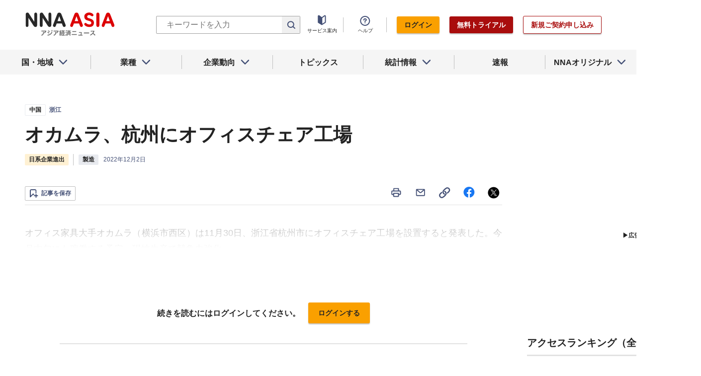

--- FILE ---
content_type: text/html; charset=utf-8
request_url: https://www.nna.jp/news/2445490
body_size: 33234
content:
<!DOCTYPE html><html><head><meta charSet="utf-8"/><title>オカムラ、杭州にオフィスチェア工場 - NNA ASIA・中国・製造</title><meta name="viewport" content="width=device-width, initial-scale=1, shrink-to-fit=no"/><meta name="description" content="オフィス家具大手オカムラ（横浜市西区）は11月30日、浙江省杭州市にオフィスチェア工場を設置すると発表した。今月中旬にも稼働する予定。現地生産で競争力強化……"/><meta name="apple-itunes-app" content="app-id=6743823207"/><meta property="og:title" content="オカムラ、杭州にオフィスチェア工場 - NNA ASIA・中国・製造"/><meta property="og:type" content="website"/><meta property="og:site_name" content="NNA.ASIA"/><meta property="og:url" content="https://www.nna.jp/news/2445490"/><meta property="fb:admins" content="60380"/><meta name="twitter:card" content="summary"/><meta name="twitter:site" content="@NNAASIA"/><meta property="og:image" content="/files/images/nna_sns_logo.png"/><meta name="twitter:image" content="https://www.nna.jp/files/images/nna_sns_logo.png"/><meta property="og:description" content="オフィス家具大手オカムラ（横浜市西区）は11月30日、浙江省杭州市にオフィスチェア工場を設置すると発表した。今月中旬にも稼働する予定。現地生産で競争力強化……"/><link rel="canonical" href="https://www.nna.jp/news/2445490"/><link rel="shortcut icon" href="/favicon.ico"/><link rel="apple-touch-icon" type="image/png" href="/icon.png"/><meta name="next-head-count" content="18"/><link rel="preload" href="/_next/static/css/d945a6be44df0655.css" as="style"/><link rel="stylesheet" href="/_next/static/css/d945a6be44df0655.css" data-n-g=""/><link rel="preload" href="/_next/static/css/e923caee07c07536.css" as="style"/><link rel="stylesheet" href="/_next/static/css/e923caee07c07536.css" data-n-p=""/><link rel="preload" href="/_next/static/css/0bbcced8c162c33a.css" as="style"/><link rel="stylesheet" href="/_next/static/css/0bbcced8c162c33a.css" data-n-p=""/><noscript data-n-css=""></noscript><script defer="" nomodule="" src="/_next/static/chunks/polyfills-5cd94c89d3acac5f.js"></script><script src="/_next/static/chunks/webpack-6a21c7080b3f2f28.js" defer=""></script><script src="/_next/static/chunks/framework-89f2f7d214569455.js" defer=""></script><script src="/_next/static/chunks/main-14746a226a42b8b5.js" defer=""></script><script src="/_next/static/chunks/pages/_app-c47f632b10a1df81.js" defer=""></script><script src="/_next/static/chunks/0f1ac474-7ca02b55c8c255d1.js" defer=""></script><script src="/_next/static/chunks/8860-4b52c8228c82203c.js" defer=""></script><script src="/_next/static/chunks/296-70145caeb9aa43d5.js" defer=""></script><script src="/_next/static/chunks/2869-988d707a9abcc796.js" defer=""></script><script src="/_next/static/chunks/9769-d24822d3c830b83c.js" defer=""></script><script src="/_next/static/chunks/8083-21abdd9338bbca5e.js" defer=""></script><script src="/_next/static/chunks/4061-5771df2c7fd14573.js" defer=""></script><script src="/_next/static/chunks/pages/news/%5Bid%5D-1cf297f74c1bcd78.js" defer=""></script><script src="/_next/static/zenPIZNh1f_ysk8_UjED3/_buildManifest.js" defer=""></script><script src="/_next/static/zenPIZNh1f_ysk8_UjED3/_ssgManifest.js" defer=""></script><script src="/_next/static/zenPIZNh1f_ysk8_UjED3/_middlewareManifest.js" defer=""></script></head><body><div id="__next"><div><header class="Header_header__Z8PUO article_print__header___1E_5 
        false
        Header_free_user__bbQS7
      "><div class="Header_inner__tfr0u article_print__header_inner__OgyI_"><h1 class="Header_logo__gECVj"><a class="Header_logo__gECVj Header_logo--asia__JumdV" href="/"><span style="box-sizing:border-box;display:inline-block;overflow:hidden;width:initial;height:initial;background:none;opacity:1;border:0;margin:0;padding:0;position:relative;max-width:100%"><span style="box-sizing:border-box;display:block;width:initial;height:initial;background:none;opacity:1;border:0;margin:0;padding:0;max-width:100%"><img style="display:block;max-width:100%;width:initial;height:initial;background:none;opacity:1;border:0;margin:0;padding:0" alt="" aria-hidden="true" src="data:image/svg+xml,%3csvg%20xmlns=%27http://www.w3.org/2000/svg%27%20version=%271.1%27%20width=%27181%27%20height=%2748%27/%3e"/></span><img alt="NNA ASIA" src="[data-uri]" decoding="async" data-nimg="intrinsic" style="position:absolute;top:0;left:0;bottom:0;right:0;box-sizing:border-box;padding:0;border:none;margin:auto;display:block;width:0;height:0;min-width:100%;max-width:100%;min-height:100%;max-height:100%;object-fit:contain"/><noscript><img alt="NNA ASIA" srcSet="/files/images/headerLogo_asia.svg 1x, /files/images/headerLogo_asia.svg 2x" src="/files/images/headerLogo_asia.svg" decoding="async" data-nimg="intrinsic" style="position:absolute;top:0;left:0;bottom:0;right:0;box-sizing:border-box;padding:0;border:none;margin:auto;display:block;width:0;height:0;min-width:100%;max-width:100%;min-height:100%;max-height:100%;object-fit:contain" loading="lazy"/></noscript></span></a></h1><div class="Header_sp_buttons__lpX3T article_hidePrint__xQr37"><div class="Tooltip_tooltip__container__i9aIC"><div><button class="Header_sp_button__LLjJy Header_sp_button--search__qGn8_">検索</button></div></div><button class="Header_sp_button__LLjJy Header_sp_button--mynews__AcpY3">Myニュース</button></div><div class="Header_search_box__74B66 article_hidePrint__xQr37 "><div class="Tooltip_tooltip__container__i9aIC"><div><div class="Header_search_box__input__zcauk"><form action="/search" method="get"><input class="Header_form__input--search__zYw6j" type="text" name="keywords" placeholder="キーワードを入力" aria-disabled="true" readonly=""/><button class="Header_form__button--search__y0lmx" type="submit" aria-disabled="true"></button></form></div></div></div></div><button class="Header_button--humburger__gj_fn article_hidePrint__xQr37 "><div><span></span><span></span><span></span></div></button><div class="Header_block__Esi6W article_hidePrint__xQr37"><button class="Header_button--close__w8SDQ"></button><div class="Header_btn_blocks__ySs6R"><div class="Header_btn_block__sZWLg"><a class="Header_btn--about__owrJd" href="/corp_contents/service/news">サービス案内</a></div><div class="Header_btn_block__sZWLg Header_btn_block--help__nz_QW"><button href="/contents/help"><a class="Header_btn--help__c5Z86">ヘルプ</a></button></div><div class="Header_btn_block__sZWLg"></div></div></div></div><nav class="GlobalNavi_navigation__n2DC3 article_hidePrint__xQr37"><ul><li class="gnavi__list"><button class="GlobalNavi_dropdown__bC44G  "><span>国・地域</span></button></li><li class="gnavi__list"><button class="GlobalNavi_dropdown__bC44G  "><span>業種</span></button></li><li class="gnavi__list"><button class="GlobalNavi_dropdown__bC44G  "><span>企業動向</span></button></li><li class="gnavi__list"><a href="/web_contents/topics/latest"><span>トピックス</span></a></li><li class="gnavi__list"><button class="GlobalNavi_dropdown__bC44G  "><span>統計情報</span></button></li><li class="gnavi__list"><a href="/flashes/all"><span>速報</span></a></li><li class="gnavi__list"><button class="GlobalNavi_dropdown__bC44G  "><span>NNAオリジナル</span></button></li></ul></nav><div class="GlobalNavi_header__dropdown__I4ziw article_hidePrint__xQr37"><div class="GlobalNavi_dropdown__container__3ryBp container__countries "><ul class="GlobalNavi_dropdown_menu__HVf9E list"><li class="list"><button class="AccordionMenu_dropdown_menu__category__Jxnv_ ">東アジア</button><ul class="AccordionMenu_dropdown_menu__list__81RV3 "><li class=""><a href="/countries/china">中国<!-- --></a></li><li class=""><a href="/countries/hongkong">香港<!-- --></a></li><li class=""><a href="/countries/taiwan">台湾<!-- --></a></li><li class=""><a href="/countries/korea">韓国<!-- --></a></li><li class=""><a href="/countries/japan">日本<!-- --></a></li></ul></li><li class="list"><button class="AccordionMenu_dropdown_menu__category__Jxnv_ ">東南アジア</button><ul class="AccordionMenu_dropdown_menu__list__81RV3 "><li class=""><a href="/countries/thailand">タイ<!-- --></a></li><li class=""><a href="/countries/vietnam">ベトナム<!-- --></a></li><li class=""><a href="/countries/myanmar">ミャンマー<!-- --></a></li><li class=""><a href="/countries/cambodia">カンボジア<!-- --></a></li><li class=""><a href="/countries/laos">ラオス<!-- --></a></li><li class=""><a href="/countries/malaysia">マレーシア<!-- --></a></li><li class=""><a href="/countries/singapore">シンガポール<!-- --></a></li><li class=""><a href="/countries/indonesia">インドネシア<!-- --></a></li><li class=""><a href="/countries/philippines">フィリピン<!-- --></a></li></ul></li><li class="list"><button class="AccordionMenu_dropdown_menu__category__Jxnv_ ">南アジア</button><ul class="AccordionMenu_dropdown_menu__list__81RV3 "><li class=""><a href="/countries/india">インド<!-- --></a></li></ul></li><li class="list"><button class="AccordionMenu_dropdown_menu__category__Jxnv_ ">オセアニア</button><ul class="AccordionMenu_dropdown_menu__list__81RV3 "><li class="CountryGroupLink_aud__0fED2"><a href="/countries/australia">オーストラリア・<!-- --><br/>ニュージーランド<!-- --></a></li></ul></li></ul></div><div class="GlobalNavi_dropdown__container__3ryBp container__categories  "><ul id="dropdown_categories" class="GlobalNavi_dropdown_menu__HVf9E list"><li class="list"><button class="AccordionMenu_dropdown_menu__category__Jxnv_ ">車両</button><ul class="AccordionMenu_dropdown_menu__list__81RV3 "><li><a href="/news/category/automobile">車両<!-- --> 全て<!-- --></a></li><li><a href="/news/category_detail/6">自動車</a></li><li><a href="/news/category_detail/7">二輪車</a></li><li><a href="/news/category_detail/77">車部品</a></li></ul></li><li class="list"><button class="AccordionMenu_dropdown_menu__category__Jxnv_ ">電機</button><ul class="AccordionMenu_dropdown_menu__list__81RV3 "><li><a href="/news/category/electronics">電機<!-- --> 全て<!-- --></a></li></ul></li><li class="list"><button class="AccordionMenu_dropdown_menu__category__Jxnv_ ">食品</button><ul class="AccordionMenu_dropdown_menu__list__81RV3 "><li><a href="/news/category/grocery">食品<!-- --> 全て<!-- --></a></li></ul></li><li class="list"><button class="AccordionMenu_dropdown_menu__category__Jxnv_ ">医薬</button><ul class="AccordionMenu_dropdown_menu__list__81RV3 "><li><a href="/news/category/medical">医薬<!-- --> 全て<!-- --></a></li><li><a href="/news/category_detail/19">保健医療</a></li><li><a href="/news/category_detail/20">医薬品</a></li></ul></li><li class="list"><button class="AccordionMenu_dropdown_menu__category__Jxnv_ ">化学</button><ul class="AccordionMenu_dropdown_menu__list__81RV3 "><li><a href="/news/category/chemistry">化学<!-- --> 全て<!-- --></a></li><li><a href="/news/category_detail/21">化学一般</a></li><li><a href="/news/category_detail/22">バイオ</a></li></ul></li><li class="list"><button class="AccordionMenu_dropdown_menu__category__Jxnv_ ">繊維</button><ul class="AccordionMenu_dropdown_menu__list__81RV3 "><li><a href="/news/category/apparel">繊維<!-- --> 全て<!-- --></a></li></ul></li><li class="list"><button class="AccordionMenu_dropdown_menu__category__Jxnv_ ">鉄鋼</button><ul class="AccordionMenu_dropdown_menu__list__81RV3 "><li><a href="/news/category/steel">鉄鋼<!-- --> 全て<!-- --></a></li><li><a href="/news/category_detail/24">鉄鋼・金属</a></li><li><a href="/news/category_detail/25">宝石・宝飾品</a></li></ul></li><li class="list"><button class="AccordionMenu_dropdown_menu__category__Jxnv_ ">農水</button><ul class="AccordionMenu_dropdown_menu__list__81RV3 "><li><a href="/news/category/agriculture">農水<!-- --> 全て<!-- --></a></li></ul></li><li class="list"><button class="AccordionMenu_dropdown_menu__category__Jxnv_ ">製造</button><ul class="AccordionMenu_dropdown_menu__list__81RV3 "><li><a href="/news/category/manufacture">製造<!-- --> 全て<!-- --></a></li><li><a href="/news/category_detail/27">精密機器</a></li><li><a href="/news/category_detail/28">ゴム・皮革</a></li><li><a href="/news/category_detail/29">紙・パルプ</a></li><li><a href="/news/category_detail/30">機械</a></li><li><a href="/news/category_detail/31">ガラス・セメント</a></li><li><a href="/news/category_detail/26">その他製造</a></li></ul></li><li class="list"><button class="AccordionMenu_dropdown_menu__category__Jxnv_ ">金融</button><ul class="AccordionMenu_dropdown_menu__list__81RV3 "><li><a href="/news/category/finance">金融<!-- --> 全て<!-- --></a></li><li><a href="/news/category_detail/42">金融一般</a></li><li><a href="/news/category_detail/44">証券</a></li><li><a href="/news/category_detail/45">保険</a></li></ul></li><li class="list"><button class="AccordionMenu_dropdown_menu__category__Jxnv_ ">建設</button><ul class="AccordionMenu_dropdown_menu__list__81RV3 "><li><a href="/news/category/construction">建設<!-- --> 全て<!-- --></a></li><li><a href="/news/category_detail/49">不動産</a></li><li><a href="/news/category_detail/50">建設・プラント</a></li></ul></li><li class="list"><button class="AccordionMenu_dropdown_menu__category__Jxnv_ ">運輸</button><ul class="AccordionMenu_dropdown_menu__list__81RV3 "><li><a href="/news/category/transport">運輸<!-- --> 全て<!-- --></a></li><li><a href="/news/category_detail/52">倉庫</a></li><li><a href="/news/category_detail/53">陸運</a></li><li><a href="/news/category_detail/54">海運</a></li><li><a href="/news/category_detail/55">空運</a></li></ul></li><li class="list"><button class="AccordionMenu_dropdown_menu__category__Jxnv_ ">ＩＴ</button><ul class="AccordionMenu_dropdown_menu__list__81RV3 "><li><a href="/news/category/it">ＩＴ<!-- --> 全て<!-- --></a></li><li><a href="/news/category_detail/8">ＩＴ一般</a></li><li><a href="/news/category_detail/10">電子・コンピューター</a></li><li><a href="/news/category_detail/11">通信</a></li></ul></li><li class="list"><button class="AccordionMenu_dropdown_menu__category__Jxnv_ ">資源</button><ul class="AccordionMenu_dropdown_menu__list__81RV3 "><li><a href="/news/category/natural-resources">資源<!-- --> 全て<!-- --></a></li><li><a href="/news/category_detail/35">石油・石炭・ガス</a></li><li><a href="/news/category_detail/36">鉱業</a></li></ul></li><li class="list"><button class="AccordionMenu_dropdown_menu__category__Jxnv_ ">公益</button><ul class="AccordionMenu_dropdown_menu__list__81RV3 "><li><a href="/news/category/energy">公益<!-- --> 全て<!-- --></a></li></ul></li><li class="list"><button class="AccordionMenu_dropdown_menu__category__Jxnv_ ">商業</button><ul class="AccordionMenu_dropdown_menu__list__81RV3 "><li><a href="/news/category/commerce">商業<!-- --> 全て<!-- --></a></li><li><a href="/news/category_detail/46">卸売り</a></li><li><a href="/news/category_detail/78">小売り</a></li></ul></li><li class="list"><button class="AccordionMenu_dropdown_menu__category__Jxnv_ ">サービス</button><ul class="AccordionMenu_dropdown_menu__list__81RV3 "><li><a href="/news/category/service">サービス<!-- --> 全て<!-- --></a></li><li><a href="/news/category_detail/79">外食・飲食</a></li><li><a href="/news/category_detail/48">その他サービス</a></li></ul></li><li class="list"><button class="AccordionMenu_dropdown_menu__category__Jxnv_ ">観光</button><ul class="AccordionMenu_dropdown_menu__list__81RV3 "><li><a href="/news/category/sightseeing">観光<!-- --> 全て<!-- --></a></li></ul></li><li class="list"><button class="AccordionMenu_dropdown_menu__category__Jxnv_ ">媒体</button><ul class="AccordionMenu_dropdown_menu__list__81RV3 "><li><a href="/news/category/media">媒体<!-- --> 全て<!-- --></a></li><li><a href="/news/category_detail/58">メディア</a></li><li><a href="/news/category_detail/57">娯楽</a></li></ul></li><li class="list"><button class="AccordionMenu_dropdown_menu__category__Jxnv_ ">経済</button><ul class="AccordionMenu_dropdown_menu__list__81RV3 "><li><a href="/news/category/economy">経済<!-- --> 全て<!-- --></a></li><li><a href="/news/category_detail/macro_economy">マクロ経済</a></li><li><a href="/news/category_detail/statistics">統計</a></li><li><a href="/news/category_detail/trade">貿易</a></li><li><a href="/news/category_detail/national_finance">財政</a></li><li><a href="/news/category_detail/regulation">政策・法律・規制</a></li><li><a href="/news/category_detail/infrastructure">インフラ</a></li><li><a href="/news/category_detail/environmental">環境</a></li><li><a href="/news/category_detail/capital_investment">設備投資</a></li><li><a href="/news/category_detail/venture_company">ベンチャー</a></li><li><a href="/news/category_detail/account_settlement">決算</a></li><li><a href="/news/category_detail/event">イベント</a></li><li><a href="/news/category_detail/labor">雇用・労務</a></li></ul></li><li class="list"><button class="AccordionMenu_dropdown_menu__category__Jxnv_ ">政治</button><ul class="AccordionMenu_dropdown_menu__list__81RV3 "><li><a href="/news/category/politics">政治<!-- --> 全て<!-- --></a></li><li><a href="/news/category_detail/politics">政治一般</a></li><li><a href="/news/category_detail/diplomacy">外交</a></li><li><a href="/news/category_detail/election">選挙</a></li><li><a href="/news/category_detail/military">軍事</a></li></ul></li><li class="list"><button class="AccordionMenu_dropdown_menu__category__Jxnv_ ">社会</button><ul class="AccordionMenu_dropdown_menu__list__81RV3 "><li><a href="/news/category/society">社会<!-- --> 全て<!-- --></a></li><li><a href="/news/category_detail/society">社会一般</a></li><li><a href="/news/category_detail/affair">事件</a></li><li><a href="/news/category_detail/disaster">災害</a></li><li><a href="/news/category_detail/education">教育</a></li><li><a href="/news/category_detail/culture">文化・宗教</a></li><li><a href="/news/category_detail/sports">スポーツ</a></li></ul></li></ul></div><div class="GlobalNavi_dropdown__container__3ryBp container__tags "><ul class="GlobalNavi_dropdown_menu__HVf9E list"><li class="TagArticlesLink_dropdown_menu__link__P75Cy list"><a href="/news/tag_articles/FromJapan/all"><i class="Icon_icon__QfSMz Icon_icon--chevron_right__m5F9u" style="width:21px;height:21px"></i>日系企業進出<!-- --></a></li></ul></div><div class="GlobalNavi_dropdown__container__3ryBp container__statistics "><ul class="GlobalNavi_dropdown_menu__HVf9E list"></ul></div><div class="GlobalNavi_dropdown__container__3ryBp container__original "><ul class="GlobalNavi_dropdown_menu__HVf9E list"><li class="OriginalLink_dropdown_menu__link__PBTg2 list"><a href="/news/top_articles"><i class="Icon_icon__QfSMz Icon_icon--chevron_right__m5F9u" style="width:21px;height:21px"></i>各国・地域のトップ記事<!-- --></a></li><li class="OriginalLink_dropdown_menu__link__PBTg2 list"><a href="/contents/special"><i class="Icon_icon__QfSMz Icon_icon--chevron_right__m5F9u" style="width:21px;height:21px"></i>特集<!-- --></a></li><li class="OriginalLink_dropdown_menu__link__PBTg2 list"><a href="/contents/serialization"><i class="Icon_icon__QfSMz Icon_icon--chevron_right__m5F9u" style="width:21px;height:21px"></i>連載<!-- --></a></li></ul></div></div></header><div class="LayoutTwoColumn_content__a8jr2 article_print__content__xhj6B"><main class="LayoutTwoColumn_main_content__lVgGt article_print__main__GO3tX"><div class="article_hidePrint__xQr37"><div class="Loading_container__P_fdG"><div class="Loading_circles__0_ZpW"><div class="Loading_circle__z7wwp Loading_circle_1__ljbOV"></div><div class="Loading_circle__z7wwp Loading_circle_2__s9T7u"></div><div class="Loading_circle__z7wwp Loading_circle_3__RZrV_"></div></div></div></div><div class="article_hidePrint__xQr37"><div class="Loading_container__P_fdG"><div class="Loading_circles__0_ZpW"><div class="Loading_circle__z7wwp Loading_circle_1__ljbOV"></div><div class="Loading_circle__z7wwp Loading_circle_2__s9T7u"></div><div class="Loading_circle__z7wwp Loading_circle_3__RZrV_"></div></div></div></div><article><header class="ArticleHeader_header__2L1h4"><div class="ArticleHeader_block__title__wj8vC"><div class="ArticleHeader_country__GG4bU"><div class="Tag_tag__vq_rC"><a class="tag--country" href="/countries/china">中国</a></div><span class="china_local_area_name ChinaLocalAreaName_china_local_area_name__6Ag5D undefined">浙江</span></div><h1 class="ArticleHeader_title__CdBj6 article_print__title__CLgYj">オカムラ、杭州にオフィスチェア工場<!-- --></h1><div class="ArticleHeader_subtitle__d0sBv article_print__lead__cnnZT"></div></div><div class="ArticleHeader_properties__LdIRi"><div class="ArticleHeader_main_tag__elf8p"><div class="Tag_tag__vq_rC"><a class="tag--original" href="/news/tag_articles/FromJapan/all">日系企業進出</a></div></div><div class="Tag_tag__vq_rC"><a class="tag--category_01" href="/news/category/manufacture">製造</a></div><div class="ArticleHeader_date__WfUxG"><span class="Datestamp_container__Wyzz0"><time class="Datestamp_text__J12nK" dateTime=""></time><span class="Datestamp_label__dp6Fa article_hidePrint__xQr37"></span></span></div></div></header><div class="article_hidePrint__xQr37 null"><div class="ArticleActions_article_detail__keep_share__zW717"><button></button><div class="ArticleActions_article_detail__share_buttons__2YUk5"><ul><li class="ArticleActions_article_detail__print__iuk_S"><button><i class="Icon_icon__QfSMz Icon_icon--print__KaD18" style="width:24px;height:24px"></i></button></li><li><a href="mailto:?subject=%E3%82%AA%E3%82%AB%E3%83%A0%E3%83%A9%E3%80%81%E6%9D%AD%E5%B7%9E%E3%81%AB%E3%82%AA%E3%83%95%E3%82%A3%E3%82%B9%E3%83%81%E3%82%A7%E3%82%A2%E5%B7%A5%E5%A0%B4%20%20%EF%BC%9ANNA&amp;body=%E4%B8%8B%E8%A8%98%E3%81%AEURL%E3%81%8B%E3%82%89%E3%80%81%E8%A8%98%E4%BA%8B%E3%82%92%E8%AA%AD%E3%82%80%E3%81%93%E3%81%A8%E3%81%8C%E3%81%A7%E3%81%8D%E3%81%BE%E3%81%99%E3%80%82%0d%0ahttps://www.nna.jp/news/2445490"><i class="Icon_icon__QfSMz Icon_icon--mail__v_EaJ" style="width:24px;height:24px"></i></a></li><li><div class="Tooltip_tooltip__container__i9aIC"><div><button><i class="Icon_icon__QfSMz Icon_icon--share__O_4uz" style="width:24px;height:24px"></i></button></div></div></li><li><a href="https://www.facebook.com/sharer/sharer.php?u=https%3A%2F%2Fwww.nna.jp%2Fnews%2F2445490" target="_blank" rel="nofollow"><i class="Icon_icon__QfSMz Icon_icon--facebook__6cD5G" style="width:24px;height:24px"></i></a></li><li><a href="https://twitter.com/share?url=https%3A%2F%2Fwww.nna.jp%2Fnews%2F2445490&amp;text=%E3%82%AA%E3%82%AB%E3%83%A0%E3%83%A9%E3%80%81%E6%9D%AD%E5%B7%9E%E3%81%AB%E3%82%AA%E3%83%95%E3%82%A3%E3%82%B9%E3%83%81%E3%82%A7%E3%82%A2%E5%B7%A5%E5%A0%B4%20%20%EF%BC%9ANNA" target="_blank" rel="nofollow"><i class="Icon_icon__QfSMz Icon_icon--icon_x___69M4" style="width:24px;height:24px"></i></a></li></ul></div></div></div><div class="ArticleBody_container__bDPNA article_print__body__dioLd"></div><div class="ArticleTags_container__c6bQz"><dl class="ArticleTags_tags__csGPg"><div><dt>国・地域</dt><dd class="country"><div class="Tag_tag__vq_rC"><a class="tag--country" href="/countries/china">中国</a></div><span class="china_local_area_name ChinaLocalAreaName_china_local_area_name__6Ag5D undefined">浙江</span></dd><dt>業種</dt><dd><div class="Tag_tag__vq_rC"><a class="tag--category_01" href="/news/category/manufacture">製造</a></div></dd></div><div class="ArticleTags_keywords__dtCwW"><dt>関連タグ</dt><dd><ul class="ArticleTags_tagItems__9I1hJ"><li><div class="Tag_tag__vq_rC"><a class="tag--category_02" href="/countries/china">中国</a></div></li><li><div class="Tag_tag__vq_rC"><a class="tag--category_02" href="/countries/japan">日本</a></div></li><li><div class="Tag_tag__vq_rC"><a class="tag--category_02" href="/news/category_detail/26">その他製造</a></div></li><li><div class="Tag_tag__vq_rC"><a class="tag--category_02" href="/news/category_detail/50">建設・プラント</a></div></li><li><div class="Tag_tag__vq_rC"><a class="tag--category_02" href="/news/category_detail/capital_investment">設備投資</a></div></li></ul></dd></div><div><dt>関連トピックス・特集・連載</dt><dd><ul class="ArticleTags_tagItems__9I1hJ"><li><div class="Tag_tag__vq_rC"><a class="tag--category_02" href="/web_contents/articles/503">アジアの《日系進出》最新動向</a></div></li></ul></dd></div></dl></div><div class="_id__actions__Dutb_ article_hidePrint__xQr37"><div class="ArticleActions_article_detail__keep_share__zW717"><div class="Tooltip_tooltip__container__i9aIC"><div><button class="SaveButton_button_save_detail__sDMeg "><span></span></button></div></div><div class="ArticleActions_article_detail__share_buttons__2YUk5"><ul><li class="ArticleActions_article_detail__print__iuk_S"><button><i class="Icon_icon__QfSMz Icon_icon--print__KaD18" style="width:24px;height:24px"></i></button></li><li><a href="mailto:?subject=%E3%82%AA%E3%82%AB%E3%83%A0%E3%83%A9%E3%80%81%E6%9D%AD%E5%B7%9E%E3%81%AB%E3%82%AA%E3%83%95%E3%82%A3%E3%82%B9%E3%83%81%E3%82%A7%E3%82%A2%E5%B7%A5%E5%A0%B4%20%20%EF%BC%9ANNA&amp;body=%E4%B8%8B%E8%A8%98%E3%81%AEURL%E3%81%8B%E3%82%89%E3%80%81%E8%A8%98%E4%BA%8B%E3%82%92%E8%AA%AD%E3%82%80%E3%81%93%E3%81%A8%E3%81%8C%E3%81%A7%E3%81%8D%E3%81%BE%E3%81%99%E3%80%82%0d%0ahttps://www.nna.jp/news/2445490"><i class="Icon_icon__QfSMz Icon_icon--mail__v_EaJ" style="width:24px;height:24px"></i></a></li><li><div class="Tooltip_tooltip__container__i9aIC"><div><button><i class="Icon_icon__QfSMz Icon_icon--share__O_4uz" style="width:24px;height:24px"></i></button></div></div></li><li><a href="https://www.facebook.com/sharer/sharer.php?u=https%3A%2F%2Fwww.nna.jp%2Fnews%2F2445490" target="_blank" rel="nofollow"><i class="Icon_icon__QfSMz Icon_icon--facebook__6cD5G" style="width:24px;height:24px"></i></a></li><li><a href="https://twitter.com/share?url=https%3A%2F%2Fwww.nna.jp%2Fnews%2F2445490&amp;text=%E3%82%AA%E3%82%AB%E3%83%A0%E3%83%A9%E3%80%81%E6%9D%AD%E5%B7%9E%E3%81%AB%E3%82%AA%E3%83%95%E3%82%A3%E3%82%B9%E3%83%81%E3%82%A7%E3%82%A2%E5%B7%A5%E5%A0%B4%20%20%EF%BC%9ANNA" target="_blank" rel="nofollow"><i class="Icon_icon__QfSMz Icon_icon--icon_x___69M4" style="width:24px;height:24px"></i></a></li></ul></div></div></div><div class="WebContents_container__Jy_0W article_hidePrint__xQr37"><div class="SectionTitle_container__xRSPH"><h3 class="SectionTitle_title__xiB34"><a href="/web_contents/articles/503">アジアの《日系進出》最新動向</a></h3></div><div><article class="ArticleListItem_container__hpi0o"><a class="ArticleListItem_title__H5nLb" href="/news/2740647"><h3 title="Ｊ―ＭＡＸ、福建の生産孫会社に増資">Ｊ―ＭＡＸ、福建の生産孫会社に増資</h3></a><div class="ArticleListItem_properties__3sRtr"><div class="ArticleListItem_tags__qnCF0" title="中国 車両 自動車 その他製造 金融一般 車部品"><div class="ArticleListItem_tags_inner__rKgW0"><div class="article--country--tag"><div class="Tag_tag__vq_rC"><a class="tag--country" href="/countries/china">中国</a></div><span class="china_local_area_name ChinaLocalAreaName_china_local_area_name__6Ag5D ChinaLocalAreaName_list__GVDpt">福建</span></div><div class="Tag_tag__vq_rC"><a class="tag--category_01" href="/news/category/automobile">車両</a></div><div class="Tag_tag__vq_rC"><a class="tag--category_02" href="/news/category_detail/6">自動車</a></div><div class="Tag_tag__vq_rC"><a class="tag--category_02" href="/news/category_detail/26">その他製造</a></div><div class="Tag_tag__vq_rC"><a class="tag--category_02" href="/news/category_detail/42">金融一般</a></div><div class="Tag_tag__vq_rC"><a class="tag--category_02" href="/news/category_detail/77">車部品</a></div></div></div><div><span class="Datestamp_container__Wyzz0"><time class="Datestamp_text__J12nK" dateTime=""></time><span class="Datestamp_label__dp6Fa article_hidePrint__xQr37"></span></span></div><div class="ArticleListItem_lockIcon__pi_m_"><i class="Icon_icon__QfSMz Icon_icon--lock__A5iqC" style="width:16px;height:16px"></i></div><div class="Tooltip_tooltip__container__i9aIC"><div><button class="SaveButton_button_save_simple__sSYS2 "><span></span></button></div></div></div></article><article class="ArticleListItem_container__hpi0o"><a class="ArticleListItem_title__H5nLb" href="/news/2740640"><h3 title="物語コーポ、台湾に100％子会社">物語コーポ、台湾に100％子会社</h3></a><div class="ArticleListItem_properties__3sRtr"><div class="ArticleListItem_tags__qnCF0" title="台湾 サービス 食品・飲料 外食・飲食"><div class="ArticleListItem_tags_inner__rKgW0"><div class="article--country--tag"><div class="Tag_tag__vq_rC"><a class="tag--country" href="/countries/taiwan">台湾</a></div><span class="china_local_area_name ChinaLocalAreaName_china_local_area_name__6Ag5D ChinaLocalAreaName_list__GVDpt"></span></div><div class="Tag_tag__vq_rC"><a class="tag--category_01" href="/news/category/service">サービス</a></div><div class="Tag_tag__vq_rC"><a class="tag--category_02" href="/news/category_detail/18">食品・飲料</a></div><div class="Tag_tag__vq_rC"><a class="tag--category_02" href="/news/category_detail/79">外食・飲食</a></div></div></div><div><span class="Datestamp_container__Wyzz0"><time class="Datestamp_text__J12nK" dateTime=""></time><span class="Datestamp_label__dp6Fa article_hidePrint__xQr37"></span></span></div><div class="Tooltip_tooltip__container__i9aIC"><div><button class="SaveButton_button_save_simple__sSYS2 "><span></span></button></div></div></div></article><article class="ArticleListItem_container__hpi0o"><a class="ArticleListItem_title__H5nLb" href="/news/2740453"><h3 title="あなぶきハウジング、合弁でインテリア事業">あなぶきハウジング、合弁でインテリア事業</h3></a><div class="ArticleListItem_properties__3sRtr"><div class="ArticleListItem_tags__qnCF0" title="ベトナム サービス その他サービス 不動産"><div class="ArticleListItem_tags_inner__rKgW0"><div class="article--country--tag"><div class="Tag_tag__vq_rC"><a class="tag--country" href="/countries/vietnam">ベトナム</a></div><span class="china_local_area_name ChinaLocalAreaName_china_local_area_name__6Ag5D ChinaLocalAreaName_list__GVDpt"></span></div><div class="Tag_tag__vq_rC"><a class="tag--category_01" href="/news/category/service">サービス</a></div><div class="Tag_tag__vq_rC"><a class="tag--category_02" href="/news/category_detail/48">その他サービス</a></div><div class="Tag_tag__vq_rC"><a class="tag--category_02" href="/news/category_detail/49">不動産</a></div></div></div><div><span class="Datestamp_container__Wyzz0"><time class="Datestamp_text__J12nK" dateTime=""></time><span class="Datestamp_label__dp6Fa article_hidePrint__xQr37"></span></span></div><div class="ArticleListItem_lockIcon__pi_m_"><i class="Icon_icon__QfSMz Icon_icon--lock__A5iqC" style="width:16px;height:16px"></i></div><div class="Tooltip_tooltip__container__i9aIC"><div><button class="SaveButton_button_save_simple__sSYS2 "><span></span></button></div></div></div></article><article class="ArticleListItem_container__hpi0o"><a class="ArticleListItem_title__H5nLb" href="/news/2740648"><h3 title="宿泊予約トリプラ、現地法人を設立へ">宿泊予約トリプラ、現地法人を設立へ</h3></a><div class="ArticleListItem_properties__3sRtr"><div class="ArticleListItem_tags__qnCF0" title="フィリピン 観光 ＩＴ一般 観光"><div class="ArticleListItem_tags_inner__rKgW0"><div class="article--country--tag"><div class="Tag_tag__vq_rC"><a class="tag--country" href="/countries/philippines">フィリピン</a></div><span class="china_local_area_name ChinaLocalAreaName_china_local_area_name__6Ag5D ChinaLocalAreaName_list__GVDpt"></span></div><div class="Tag_tag__vq_rC"><a class="tag--category_01" href="/news/category/sightseeing">観光</a></div><div class="Tag_tag__vq_rC"><a class="tag--category_02" href="/news/category_detail/8">ＩＴ一般</a></div><div class="Tag_tag__vq_rC"><a class="tag--category_02" href="/news/category_detail/56">観光</a></div></div></div><div><span class="Datestamp_container__Wyzz0"><time class="Datestamp_text__J12nK" dateTime=""></time><span class="Datestamp_label__dp6Fa article_hidePrint__xQr37"></span></span></div><div class="ArticleListItem_lockIcon__pi_m_"><i class="Icon_icon__QfSMz Icon_icon--lock__A5iqC" style="width:16px;height:16px"></i></div><div class="Tooltip_tooltip__container__i9aIC"><div><button class="SaveButton_button_save_simple__sSYS2 "><span></span></button></div></div></div></article><article class="ArticleListItem_container__hpi0o"><a class="ArticleListItem_title__H5nLb" href="/news/2740674"><h3 title="杉養蜂園、25年以降の出店計画">杉養蜂園、25年以降の出店計画</h3></a><div class="ArticleListItem_properties__3sRtr"><div class="ArticleListItem_tags__qnCF0" title="フィリピン 商業 食品・飲料 小売り"><div class="ArticleListItem_tags_inner__rKgW0"><div class="article--country--tag"><div class="Tag_tag__vq_rC"><a class="tag--country" href="/countries/philippines">フィリピン</a></div><span class="china_local_area_name ChinaLocalAreaName_china_local_area_name__6Ag5D ChinaLocalAreaName_list__GVDpt"></span></div><div class="Tag_tag__vq_rC"><a class="tag--category_01" href="/news/category/commerce">商業</a></div><div class="Tag_tag__vq_rC"><a class="tag--category_02" href="/news/category_detail/18">食品・飲料</a></div><div class="Tag_tag__vq_rC"><a class="tag--category_02" href="/news/category_detail/78">小売り</a></div></div></div><div><span class="Datestamp_container__Wyzz0"><time class="Datestamp_text__J12nK" dateTime=""></time><span class="Datestamp_label__dp6Fa article_hidePrint__xQr37"></span></span></div><div class="ArticleListItem_lockIcon__pi_m_"><i class="Icon_icon__QfSMz Icon_icon--lock__A5iqC" style="width:16px;height:16px"></i></div><div class="Tooltip_tooltip__container__i9aIC"><div><button class="SaveButton_button_save_simple__sSYS2 "><span></span></button></div></div></div></article><article class="ArticleListItem_container__hpi0o"><a class="ArticleListItem_title__H5nLb" href="/news/2740079"><h3 title="商業施設設計のスペース、ベトナム法人設立">商業施設設計のスペース、ベトナム法人設立</h3></a><div class="ArticleListItem_properties__3sRtr"><div class="ArticleListItem_tags__qnCF0" title="ベトナム 建設 その他サービス 建設・プラント 小売り"><div class="ArticleListItem_tags_inner__rKgW0"><div class="article--country--tag"><div class="Tag_tag__vq_rC"><a class="tag--country" href="/countries/vietnam">ベトナム</a></div><span class="china_local_area_name ChinaLocalAreaName_china_local_area_name__6Ag5D ChinaLocalAreaName_list__GVDpt"></span></div><div class="Tag_tag__vq_rC"><a class="tag--category_01" href="/news/category/construction">建設</a></div><div class="Tag_tag__vq_rC"><a class="tag--category_02" href="/news/category_detail/48">その他サービス</a></div><div class="Tag_tag__vq_rC"><a class="tag--category_02" href="/news/category_detail/50">建設・プラント</a></div><div class="Tag_tag__vq_rC"><a class="tag--category_02" href="/news/category_detail/78">小売り</a></div></div></div><div><span class="Datestamp_container__Wyzz0"><time class="Datestamp_text__J12nK" dateTime=""></time><span class="Datestamp_label__dp6Fa article_hidePrint__xQr37"></span></span></div><div class="ArticleListItem_lockIcon__pi_m_"><i class="Icon_icon__QfSMz Icon_icon--lock__A5iqC" style="width:16px;height:16px"></i></div><div class="Tooltip_tooltip__container__i9aIC"><div><button class="SaveButton_button_save_simple__sSYS2 "><span></span></button></div></div></div></article></div></div><div class="GooglePublisherTag_mobile__ads__container__Rc2nG GooglePublisherTag_mobile__ads__container__last__WkeZe"><div id="div-gpt-ad-1662470035994-0" style="width:300px;height:250px"></div></div><div class="CountryLatestArticles_container__hjN5F article_hidePrint__xQr37"><div class="SectionTitle_container__xRSPH"><h3 class="SectionTitle_title__xiB34">中国の最新ニュース<!-- --></h3></div><div><article class="ArticleListItem_container__hpi0o"><a class="ArticleListItem_title__H5nLb" href="/news/2887019"><h3 title="対ＧＤＰ債務比率300％超、12ポイント上昇">対ＧＤＰ債務比率300％超、12ポイント上昇</h3></a><div class="ArticleListItem_properties__3sRtr"><div class="ArticleListItem_tags__qnCF0" title="中国 経済 マクロ経済 統計 金融一般 政策・法律・規制"><div class="ArticleListItem_tags_inner__rKgW0"><div class="article--country--tag"><div class="Tag_tag__vq_rC"><a class="tag--country" href="/countries/china">中国</a></div><span class="china_local_area_name ChinaLocalAreaName_china_local_area_name__6Ag5D ChinaLocalAreaName_list__GVDpt"></span></div><div class="Tag_tag__vq_rC"><a class="tag--category_01" href="/news/category/economy">経済</a></div><div class="Tag_tag__vq_rC"><a class="tag--category_02" href="/news/category_detail/macro_economy">マクロ経済</a></div><div class="Tag_tag__vq_rC"><a class="tag--category_02" href="/news/category_detail/statistics">統計</a></div><div class="Tag_tag__vq_rC"><a class="tag--category_02" href="/news/category_detail/42">金融一般</a></div><div class="Tag_tag__vq_rC"><a class="tag--category_02" href="/news/category_detail/regulation">政策・法律・規制</a></div></div></div><div><span class="Datestamp_container__Wyzz0"><time class="Datestamp_text__J12nK" dateTime=""></time><span class="Datestamp_label__dp6Fa article_hidePrint__xQr37">NEW</span></span></div><div class="ArticleListItem_lockIcon__pi_m_"><i class="Icon_icon__QfSMz Icon_icon--lock__A5iqC" style="width:16px;height:16px"></i></div><div class="Tooltip_tooltip__container__i9aIC"><div><button class="SaveButton_button_save_simple__sSYS2 "><span></span></button></div></div></div></article><article class="ArticleListItem_container__hpi0o"><a class="ArticleListItem_title__H5nLb" href="/news/2886976"><h3 title="新築住宅に介護施設を併設、高齢化に備え">新築住宅に介護施設を併設、高齢化に備え</h3></a><div class="ArticleListItem_properties__3sRtr"><div class="ArticleListItem_tags__qnCF0" title="中国 建設 インフラ その他サービス 不動産 建設・プラント 政策・法律・規制"><div class="ArticleListItem_tags_inner__rKgW0"><div class="article--country--tag"><div class="Tag_tag__vq_rC"><a class="tag--country" href="/countries/china">中国</a></div><span class="china_local_area_name ChinaLocalAreaName_china_local_area_name__6Ag5D ChinaLocalAreaName_list__GVDpt"></span></div><div class="Tag_tag__vq_rC"><a class="tag--category_01" href="/news/category/construction">建設</a></div><div class="Tag_tag__vq_rC"><a class="tag--category_02" href="/news/category_detail/infrastructure">インフラ</a></div><div class="Tag_tag__vq_rC"><a class="tag--category_02" href="/news/category_detail/48">その他サービス</a></div><div class="Tag_tag__vq_rC"><a class="tag--category_02" href="/news/category_detail/49">不動産</a></div><div class="Tag_tag__vq_rC"><a class="tag--category_02" href="/news/category_detail/50">建設・プラント</a></div><div class="Tag_tag__vq_rC"><a class="tag--category_02" href="/news/category_detail/regulation">政策・法律・規制</a></div></div></div><div><span class="Datestamp_container__Wyzz0"><time class="Datestamp_text__J12nK" dateTime=""></time><span class="Datestamp_label__dp6Fa article_hidePrint__xQr37">NEW</span></span></div><div class="ArticleListItem_lockIcon__pi_m_"><i class="Icon_icon__QfSMz Icon_icon--lock__A5iqC" style="width:16px;height:16px"></i></div><div class="Tooltip_tooltip__container__i9aIC"><div><button class="SaveButton_button_save_simple__sSYS2 "><span></span></button></div></div></div></article><article class="ArticleListItem_container__hpi0o"><a class="ArticleListItem_title__H5nLb" href="/news/2886108"><h3 title="ネット保険収入、25年は14％増＝ＡＩ活用も">ネット保険収入、25年は14％増＝ＡＩ活用も</h3></a><div class="ArticleListItem_properties__3sRtr"><div class="ArticleListItem_tags__qnCF0" title="中国 金融 統計 ＩＴ一般 電子・コンピューター 通信 設備投資 保険"><div class="ArticleListItem_tags_inner__rKgW0"><div class="article--country--tag"><div class="Tag_tag__vq_rC"><a class="tag--country" href="/countries/china">中国</a></div><span class="china_local_area_name ChinaLocalAreaName_china_local_area_name__6Ag5D ChinaLocalAreaName_list__GVDpt"></span></div><div class="Tag_tag__vq_rC"><a class="tag--category_01" href="/news/category/finance">金融</a></div><div class="Tag_tag__vq_rC"><a class="tag--category_02" href="/news/category_detail/statistics">統計</a></div><div class="Tag_tag__vq_rC"><a class="tag--category_02" href="/news/category_detail/8">ＩＴ一般</a></div><div class="Tag_tag__vq_rC"><a class="tag--category_02" href="/news/category_detail/10">電子・コンピューター</a></div><div class="Tag_tag__vq_rC"><a class="tag--category_02" href="/news/category_detail/11">通信</a></div><div class="Tag_tag__vq_rC"><a class="tag--category_02" href="/news/category_detail/capital_investment">設備投資</a></div><div class="Tag_tag__vq_rC"><a class="tag--category_02" href="/news/category_detail/45">保険</a></div></div></div><div><span class="Datestamp_container__Wyzz0"><time class="Datestamp_text__J12nK" dateTime=""></time><span class="Datestamp_label__dp6Fa article_hidePrint__xQr37">NEW</span></span></div><div class="ArticleListItem_lockIcon__pi_m_"><i class="Icon_icon__QfSMz Icon_icon--lock__A5iqC" style="width:16px;height:16px"></i></div><div class="Tooltip_tooltip__container__i9aIC"><div><button class="SaveButton_button_save_simple__sSYS2 "><span></span></button></div></div></div></article></div></div><section class="top_section__gRSZo article_hidePrint__xQr37"><div class="Heading_heading__container__HHlCE"><h2 class="heading__contents--L
        undefined
        ">各国・地域のトップ記事</h2></div><div class="top_container__col3__Yypgg"><div><article class="FeatureArticle_container__4iEVC  with_image"><div class="article__summary"><div class="Tag_tag__vq_rC"><a class="tag--country" href="/countries/hongkong">香港</a></div><span class="china_local_area_name ChinaLocalAreaName_china_local_area_name__6Ag5D undefined"></span><a class="FeatureArticle_link__gHQHP" href="/news/2887154"><h2 class="article__title">春節パレードに「ラブブ」</h2></a><div class="article__property"><div class="NewsProperties_container__ve4pR"><div class="Tag_tag__vq_rC"><a class="tag--original" href="/news/tag_articles/PickUp/all">PICK UP</a></div><div class="tag__categories"><div class="tag__categories_inner"><div class="Tag_tag__vq_rC"><a class="tag--category_01" href="/news/category/sightseeing">観光</a></div><div class="Tag_tag__vq_rC"><a class="tag--category_02" href="/news/category_detail/56">観光</a></div><div class="Tag_tag__vq_rC"><a class="tag--category_02" href="/news/category_detail/event">イベント</a></div></div></div></div><span class="Datestamp_container__Wyzz0"><time class="Datestamp_text__J12nK" dateTime=""></time><span class="Datestamp_label__dp6Fa article_hidePrint__xQr37">NEW</span></span><span class="paiedIcon"><i class="Icon_icon__QfSMz Icon_icon--lock__A5iqC" style="width:16px;height:16px"></i></span></div></div><div><div class="article__thumbnail"><a class="FeatureArticle_link__gHQHP" tabindex="-1" href="/news/2887154"><span style="box-sizing:border-box;display:block;overflow:hidden;width:initial;height:initial;background:none;opacity:1;border:0;margin:0;padding:0;position:absolute;top:0;left:0;bottom:0;right:0"><img alt="" src="[data-uri]" decoding="async" data-nimg="fill" style="position:absolute;top:0;left:0;bottom:0;right:0;box-sizing:border-box;padding:0;border:none;margin:auto;display:block;width:0;height:0;min-width:100%;max-width:100%;min-height:100%;max-height:100%;object-fit:contain"/><noscript><img alt="" sizes="100vw" srcSet="https://www.nna.jp/uploads/article_image/image_with_caption/13877731/20260129_hkd_top_w.jpg 640w, https://www.nna.jp/uploads/article_image/image_with_caption/13877731/20260129_hkd_top_w.jpg 750w, https://www.nna.jp/uploads/article_image/image_with_caption/13877731/20260129_hkd_top_w.jpg 828w, https://www.nna.jp/uploads/article_image/image_with_caption/13877731/20260129_hkd_top_w.jpg 1080w, https://www.nna.jp/uploads/article_image/image_with_caption/13877731/20260129_hkd_top_w.jpg 1200w, https://www.nna.jp/uploads/article_image/image_with_caption/13877731/20260129_hkd_top_w.jpg 1920w, https://www.nna.jp/uploads/article_image/image_with_caption/13877731/20260129_hkd_top_w.jpg 2048w, https://www.nna.jp/uploads/article_image/image_with_caption/13877731/20260129_hkd_top_w.jpg 3840w" src="https://www.nna.jp/uploads/article_image/image_with_caption/13877731/20260129_hkd_top_w.jpg" decoding="async" data-nimg="fill" style="position:absolute;top:0;left:0;bottom:0;right:0;box-sizing:border-box;padding:0;border:none;margin:auto;display:block;width:0;height:0;min-width:100%;max-width:100%;min-height:100%;max-height:100%;object-fit:contain" loading="lazy"/></noscript></span></a></div></div></article></div><div><article class="FeatureArticle_container__4iEVC  with_image"><div class="article__summary"><div class="Tag_tag__vq_rC"><a class="tag--country" href="/countries/korea">韓国</a></div><span class="china_local_area_name ChinaLocalAreaName_china_local_area_name__6Ag5D undefined"></span><a class="FeatureArticle_link__gHQHP" href="/news/2885097"><h2 class="article__title">25年の国際線運航、過去最高</h2></a><div class="article__property"><div class="NewsProperties_container__ve4pR"><div class="Tag_tag__vq_rC"><a class="tag--original" href="/news/tag_articles/PickUp/all">PICK UP</a></div><div class="tag__categories"><div class="tag__categories_inner"><div class="Tag_tag__vq_rC"><a class="tag--category_01" href="/news/category/transport">運輸</a></div><div class="Tag_tag__vq_rC"><a class="tag--category_02" href="/news/category_detail/statistics">統計</a></div><div class="Tag_tag__vq_rC"><a class="tag--category_02" href="/news/category_detail/55">空運</a></div><div class="Tag_tag__vq_rC"><a class="tag--category_02" href="/news/category_detail/56">観光</a></div></div></div></div><span class="Datestamp_container__Wyzz0"><time class="Datestamp_text__J12nK" dateTime=""></time><span class="Datestamp_label__dp6Fa article_hidePrint__xQr37">NEW</span></span><span class="paiedIcon"><i class="Icon_icon__QfSMz Icon_icon--lock__A5iqC" style="width:16px;height:16px"></i></span></div></div><div><div class="article__thumbnail"><a class="FeatureArticle_link__gHQHP" tabindex="-1" href="/news/2885097"><span style="box-sizing:border-box;display:block;overflow:hidden;width:initial;height:initial;background:none;opacity:1;border:0;margin:0;padding:0;position:absolute;top:0;left:0;bottom:0;right:0"><img alt="" src="[data-uri]" decoding="async" data-nimg="fill" style="position:absolute;top:0;left:0;bottom:0;right:0;box-sizing:border-box;padding:0;border:none;margin:auto;display:block;width:0;height:0;min-width:100%;max-width:100%;min-height:100%;max-height:100%;object-fit:contain"/><noscript><img alt="" sizes="100vw" srcSet="https://www.nna.jp/uploads/article_image/image_with_caption/13853803/20260129_krw_top_01_airport.png 640w, https://www.nna.jp/uploads/article_image/image_with_caption/13853803/20260129_krw_top_01_airport.png 750w, https://www.nna.jp/uploads/article_image/image_with_caption/13853803/20260129_krw_top_01_airport.png 828w, https://www.nna.jp/uploads/article_image/image_with_caption/13853803/20260129_krw_top_01_airport.png 1080w, https://www.nna.jp/uploads/article_image/image_with_caption/13853803/20260129_krw_top_01_airport.png 1200w, https://www.nna.jp/uploads/article_image/image_with_caption/13853803/20260129_krw_top_01_airport.png 1920w, https://www.nna.jp/uploads/article_image/image_with_caption/13853803/20260129_krw_top_01_airport.png 2048w, https://www.nna.jp/uploads/article_image/image_with_caption/13853803/20260129_krw_top_01_airport.png 3840w" src="https://www.nna.jp/uploads/article_image/image_with_caption/13853803/20260129_krw_top_01_airport.png" decoding="async" data-nimg="fill" style="position:absolute;top:0;left:0;bottom:0;right:0;box-sizing:border-box;padding:0;border:none;margin:auto;display:block;width:0;height:0;min-width:100%;max-width:100%;min-height:100%;max-height:100%;object-fit:contain" loading="lazy"/></noscript></span></a></div></div></article></div><div><article class="FeatureArticle_container__4iEVC  with_image"><div class="article__summary"><div class="Tag_tag__vq_rC"><a class="tag--country" href="/countries/thailand">タイ</a></div><span class="china_local_area_name ChinaLocalAreaName_china_local_area_name__6Ag5D undefined"></span><a class="FeatureArticle_link__gHQHP" href="/news/2887226"><h2 class="article__title">25年自動車生産、146万台</h2></a><div class="article__property"><div class="NewsProperties_container__ve4pR"><div class="Tag_tag__vq_rC"><a class="tag--original" href="/news/tag_articles/PickUp/all">PICK UP</a></div><div class="tag__categories"><div class="tag__categories_inner"><div class="Tag_tag__vq_rC"><a class="tag--category_01" href="/news/category/automobile">車両</a></div><div class="Tag_tag__vq_rC"><a class="tag--category_02" href="/news/category_detail/trade">貿易</a></div><div class="Tag_tag__vq_rC"><a class="tag--category_02" href="/news/category_detail/statistics">統計</a></div><div class="Tag_tag__vq_rC"><a class="tag--category_02" href="/news/category_detail/6">自動車</a></div><div class="Tag_tag__vq_rC"><a class="tag--category_02" href="/news/category_detail/7">二輪車</a></div><div class="Tag_tag__vq_rC"><a class="tag--category_02" href="/news/category_detail/regulation">政策・法律・規制</a></div><div class="Tag_tag__vq_rC"><a class="tag--category_02" href="/news/category_detail/77">車部品</a></div></div></div></div><span class="Datestamp_container__Wyzz0"><time class="Datestamp_text__J12nK" dateTime=""></time><span class="Datestamp_label__dp6Fa article_hidePrint__xQr37">NEW</span></span><span class="paiedIcon"><i class="Icon_icon__QfSMz Icon_icon--lock__A5iqC" style="width:16px;height:16px"></i></span></div></div><div><div class="article__thumbnail"><a class="FeatureArticle_link__gHQHP" tabindex="-1" href="/news/2887226"><span style="box-sizing:border-box;display:block;overflow:hidden;width:initial;height:initial;background:none;opacity:1;border:0;margin:0;padding:0;position:absolute;top:0;left:0;bottom:0;right:0"><img alt="" src="[data-uri]" decoding="async" data-nimg="fill" style="position:absolute;top:0;left:0;bottom:0;right:0;box-sizing:border-box;padding:0;border:none;margin:auto;display:block;width:0;height:0;min-width:100%;max-width:100%;min-height:100%;max-height:100%;object-fit:contain"/><noscript><img alt="" sizes="100vw" srcSet="https://www.nna.jp/uploads/article_image/image_with_caption/13878495/20260129_th_production.png 640w, https://www.nna.jp/uploads/article_image/image_with_caption/13878495/20260129_th_production.png 750w, https://www.nna.jp/uploads/article_image/image_with_caption/13878495/20260129_th_production.png 828w, https://www.nna.jp/uploads/article_image/image_with_caption/13878495/20260129_th_production.png 1080w, https://www.nna.jp/uploads/article_image/image_with_caption/13878495/20260129_th_production.png 1200w, https://www.nna.jp/uploads/article_image/image_with_caption/13878495/20260129_th_production.png 1920w, https://www.nna.jp/uploads/article_image/image_with_caption/13878495/20260129_th_production.png 2048w, https://www.nna.jp/uploads/article_image/image_with_caption/13878495/20260129_th_production.png 3840w" src="https://www.nna.jp/uploads/article_image/image_with_caption/13878495/20260129_th_production.png" decoding="async" data-nimg="fill" style="position:absolute;top:0;left:0;bottom:0;right:0;box-sizing:border-box;padding:0;border:none;margin:auto;display:block;width:0;height:0;min-width:100%;max-width:100%;min-height:100%;max-height:100%;object-fit:contain" loading="lazy"/></noscript></span></a></div></div></article></div></div><div class="top_list__link__4veD8"><a class="textlink__to_list TextLinkToList_container__BE9Kl  " href="/news/top_articles"><span class="TextLinkToList_title__PjFie">各国・地域のトップ記事一覧へ</span><i class="Icon_icon__QfSMz Icon_icon--chevron_right__m5F9u" style="width:21px;height:21px"></i></a></div></section><div class="GooglePublisherTag_mobile__ads__container__Rc2nG"></div></article></main><div class="AsideContents_sidebar__D3TIV article_hidePrint__xQr37"><div class="Loading_container__P_fdG"><div class="Loading_circles__0_ZpW"><div class="Loading_circle__z7wwp Loading_circle_1__ljbOV"></div><div class="Loading_circle__z7wwp Loading_circle_2__s9T7u"></div><div class="Loading_circle__z7wwp Loading_circle_3__RZrV_"></div></div></div><div class="Loading_container__P_fdG"><div class="Loading_circles__0_ZpW"><div class="Loading_circle__z7wwp Loading_circle_1__ljbOV"></div><div class="Loading_circle__z7wwp Loading_circle_2__s9T7u"></div><div class="Loading_circle__z7wwp Loading_circle_3__RZrV_"></div></div></div><div class="AsideContents_ads__container__E1k_u"><div id="div-gpt-ad-1658459405189-0" style="width:300px;height:250px"></div><a class="AsideContents_ad-info-link__mveYL" href="https://www.nna.jp/corp_contents/ad/">▶広告掲載について</a></div><div class="AsideContents_ads__container__E1k_u"><div id="div-gpt-ad-1658459902005-0" style="width:300px;height:60px"></div></div><div class="AsideContents_ads__container__E1k_u"><div id="div-gpt-ad-1658460418210-0" style="width:300px;height:60px"></div></div><div class="AsideContents_ranking__container__42ie_"><div class="Loading_container__P_fdG"><div class="Loading_circles__0_ZpW"><div class="Loading_circle__z7wwp Loading_circle_1__ljbOV"></div><div class="Loading_circle__z7wwp Loading_circle_2__s9T7u"></div><div class="Loading_circle__z7wwp Loading_circle_3__RZrV_"></div></div></div></div><div class="AsideContents_newsheadline__container__xmmuA"><div class="Loading_container__P_fdG"><div class="Loading_circles__0_ZpW"><div class="Loading_circle__z7wwp Loading_circle_1__ljbOV"></div><div class="Loading_circle__z7wwp Loading_circle_2__s9T7u"></div><div class="Loading_circle__z7wwp Loading_circle_3__RZrV_"></div></div></div></div><div class="AsideContents_nna-info__container__mxry_"><div class="Heading_heading__container__HHlCE"><h1 class="heading__contents--M
        undefined
        ">NNAからのお知らせ</h1></div><div id="div-gpt-ad-1714099642636-0" style="width:318px;height:18px"></div></div><div class="AsideContents_ads__container__E1k_u"><div id="div-gpt-ad-1658459634134-0" style="width:300px;height:250px"></div></div><div class="AsideContents_ads__container__E1k_u"><div id="div-gpt-ad-1658460547144-0" style="width:300px;height:60px"></div></div><div class="AsideContents_ads__container__E1k_u"><div id="div-gpt-ad-1658460869187-0" style="width:300px;height:60px"></div></div><div class="AsideContents_ads__container__E1k_u"></div><div class="AsideContents_sns__container__otqHb"><div class="Heading_heading__container__HHlCE"><h1 class="heading__contents--M
        undefined
        ">SNSでNNAをフォロー</h1></div><section class="SnsFollow_container__kR1xx"><a target="_blank" href="https://www.facebook.com/news.nna.asia/"><i class="Icon_icon__QfSMz Icon_icon--facebook__6cD5G" style="width:48px;height:48px"></i></a><a target="_blank" href="https://x.com/NNAASIA/"><i class="Icon_icon__QfSMz Icon_icon--icon_x___69M4" style="width:48px;height:48px"></i></a><a target="_blank" href="https://www.instagram.com/nna_asia/"><i class="Icon_icon__QfSMz Icon_icon--instagram__KP0va" style="width:48px;height:48px"></i></a></section></div></div></div><footer class="Footer_footer__Dhw_9 article_print__footer__8iWos false"><div class="Footer_footer__content__3I8ZZ article_hidePrint__xQr37"><section class="undefined undefined"><dl><dt>NNA POWER ASIAについて</dt><dd><ul><li><a href="/corp_contents/privacy">プライバシーポリシー</a></li><li><a href="/corp_contents/copyright">著作権について</a></li><li><a href="/corp_contents/agreement">有料サービス利用契約約款</a></li><li><a href="/contents/help">ヘルプ</a></li></ul></dd></dl></section><section class="undefined undefined"><dl><dt>NNAについて</dt><dd><ul><li><a href="/corp_contents">会社情報</a></li><li><a href="/corp_contents/employment">採用情報</a></li><li><a href="/corp_contents/service">サービス案内</a></li><li><a href="/corp_contents/ad">広告掲載</a></li><li><a href="/inquiry">お問い合わせ</a></li><li><a href="/corp_contents/osirase">お知らせ</a></li><li><a href="/corp_contents/seminar">セミナーイベント</a></li><li><a href="/corp_contents/book">出版物</a></li></ul></dd></dl></section><section class="undefined Footer_footer__menu_service__sBJuM"><dl><dt>NNAの他のサービス</dt><dd><ul><li><a href="https://databank.nna.jp/"><span style="box-sizing:border-box;display:inline-block;overflow:hidden;width:initial;height:initial;background:none;opacity:1;border:0;margin:0;padding:0;position:relative;max-width:100%"><span style="box-sizing:border-box;display:block;width:initial;height:initial;background:none;opacity:1;border:0;margin:0;padding:0;max-width:100%"><img style="display:block;max-width:100%;width:initial;height:initial;background:none;opacity:1;border:0;margin:0;padding:0" alt="" aria-hidden="true" src="data:image/svg+xml,%3csvg%20xmlns=%27http://www.w3.org/2000/svg%27%20version=%271.1%27%20width=%27125%27%20height=%2718%27/%3e"/></span><img alt="NNAアジアビジネスデータバンク" src="[data-uri]" decoding="async" data-nimg="intrinsic" style="position:absolute;top:0;left:0;bottom:0;right:0;box-sizing:border-box;padding:0;border:none;margin:auto;display:block;width:0;height:0;min-width:100%;max-width:100%;min-height:100%;max-height:100%"/><noscript><img alt="NNAアジアビジネスデータバンク" srcSet="/files/images/logo_nna_databank.png 1x, /files/images/logo_nna_databank.png 2x" src="/files/images/logo_nna_databank.png" decoding="async" data-nimg="intrinsic" style="position:absolute;top:0;left:0;bottom:0;right:0;box-sizing:border-box;padding:0;border:none;margin:auto;display:block;width:0;height:0;min-width:100%;max-width:100%;min-height:100%;max-height:100%" loading="lazy"/></noscript></span></a></li><li><a href="https://alcd.nna.jp/service/"><span style="box-sizing:border-box;display:inline-block;overflow:hidden;width:initial;height:initial;background:none;opacity:1;border:0;margin:0;padding:0;position:relative;max-width:100%"><span style="box-sizing:border-box;display:block;width:initial;height:initial;background:none;opacity:1;border:0;margin:0;padding:0;max-width:100%"><img style="display:block;max-width:100%;width:initial;height:initial;background:none;opacity:1;border:0;margin:0;padding:0" alt="" aria-hidden="true" src="data:image/svg+xml,%3csvg%20xmlns=%27http://www.w3.org/2000/svg%27%20version=%271.1%27%20width=%27152%27%20height=%2734%27/%3e"/></span><img alt="NNAアジア現地企業データベース" src="[data-uri]" decoding="async" data-nimg="intrinsic" style="position:absolute;top:0;left:0;bottom:0;right:0;box-sizing:border-box;padding:0;border:none;margin:auto;display:block;width:0;height:0;min-width:100%;max-width:100%;min-height:100%;max-height:100%"/><noscript><img alt="NNAアジア現地企業データベース" srcSet="/files/images/logo_local_company_database.png 1x, /files/images/logo_local_company_database.png 2x" src="/files/images/logo_local_company_database.png" decoding="async" data-nimg="intrinsic" style="position:absolute;top:0;left:0;bottom:0;right:0;box-sizing:border-box;padding:0;border:none;margin:auto;display:block;width:0;height:0;min-width:100%;max-width:100%;min-height:100%;max-height:100%" loading="lazy"/></noscript></span></a></li><li><a href="/club_contents"><span style="box-sizing:border-box;display:inline-block;overflow:hidden;width:initial;height:initial;background:none;opacity:1;border:0;margin:0;padding:0;position:relative;max-width:100%"><span style="box-sizing:border-box;display:block;width:initial;height:initial;background:none;opacity:1;border:0;margin:0;padding:0;max-width:100%"><img style="display:block;max-width:100%;width:initial;height:initial;background:none;opacity:1;border:0;margin:0;padding:0" alt="" aria-hidden="true" src="data:image/svg+xml,%3csvg%20xmlns=%27http://www.w3.org/2000/svg%27%20version=%271.1%27%20width=%27128%27%20height=%2720%27/%3e"/></span><img alt="NNA倶楽部" src="[data-uri]" decoding="async" data-nimg="intrinsic" style="position:absolute;top:0;left:0;bottom:0;right:0;box-sizing:border-box;padding:0;border:none;margin:auto;display:block;width:0;height:0;min-width:100%;max-width:100%;min-height:100%;max-height:100%"/><noscript><img alt="NNA倶楽部" srcSet="/files/images/logo_nna_club.png 1x, /files/images/logo_nna_club.png 2x" src="/files/images/logo_nna_club.png" decoding="async" data-nimg="intrinsic" style="position:absolute;top:0;left:0;bottom:0;right:0;box-sizing:border-box;padding:0;border:none;margin:auto;display:block;width:0;height:0;min-width:100%;max-width:100%;min-height:100%;max-height:100%" loading="lazy"/></noscript></span></a></li><li><a href="https://europe.nna.jp/"><span style="box-sizing:border-box;display:inline-block;overflow:hidden;width:initial;height:initial;background:none;opacity:1;border:0;margin:0;padding:0;position:relative;max-width:100%"><span style="box-sizing:border-box;display:block;width:initial;height:initial;background:none;opacity:1;border:0;margin:0;padding:0;max-width:100%"><img style="display:block;max-width:100%;width:initial;height:initial;background:none;opacity:1;border:0;margin:0;padding:0" alt="" aria-hidden="true" src="data:image/svg+xml,%3csvg%20xmlns=%27http://www.w3.org/2000/svg%27%20version=%271.1%27%20width=%27152%27%20height=%2720%27/%3e"/></span><img alt="NNA EUROPE" src="[data-uri]" decoding="async" data-nimg="intrinsic" style="position:absolute;top:0;left:0;bottom:0;right:0;box-sizing:border-box;padding:0;border:none;margin:auto;display:block;width:0;height:0;min-width:100%;max-width:100%;min-height:100%;max-height:100%"/><noscript><img alt="NNA EUROPE" srcSet="/files/images/logo_nna_europe.png 1x, /files/images/logo_nna_europe.png 2x" src="/files/images/logo_nna_europe.png" decoding="async" data-nimg="intrinsic" style="position:absolute;top:0;left:0;bottom:0;right:0;box-sizing:border-box;padding:0;border:none;margin:auto;display:block;width:0;height:0;min-width:100%;max-width:100%;min-height:100%;max-height:100%" loading="lazy"/></noscript></span></a></li></ul></dd></dl></section><section class="Footer_footer__sns_follow__unNAG"><dl><dt>SNSでNNAをフォロー</dt><dd><section class="SnsFollow_container__kR1xx"><a target="_blank" href="https://www.facebook.com/news.nna.asia/"><i class="Icon_icon__QfSMz Icon_icon--facebook__6cD5G" style="width:48px;height:48px"></i></a><a target="_blank" href="https://x.com/NNAASIA/"><i class="Icon_icon__QfSMz Icon_icon--icon_x___69M4" style="width:48px;height:48px"></i></a><a target="_blank" href="https://www.instagram.com/nna_asia/"><i class="Icon_icon__QfSMz Icon_icon--instagram__KP0va" style="width:48px;height:48px"></i></a></section></dd></dl></section><section class="Footer_footer__kyodo_group__KyUCj"><a href="https://www.kyodonews.jp/company/group.html"><span style="box-sizing:border-box;display:inline-block;overflow:hidden;width:initial;height:initial;background:none;opacity:1;border:0;margin:0;padding:0;position:relative;max-width:100%"><span style="box-sizing:border-box;display:block;width:initial;height:initial;background:none;opacity:1;border:0;margin:0;padding:0;max-width:100%"><img style="display:block;max-width:100%;width:initial;height:initial;background:none;opacity:1;border:0;margin:0;padding:0" alt="" aria-hidden="true" src="data:image/svg+xml,%3csvg%20xmlns=%27http://www.w3.org/2000/svg%27%20version=%271.1%27%20width=%2715%27%20height=%2713%27/%3e"/></span><img alt="共同通信グループ" src="[data-uri]" decoding="async" data-nimg="intrinsic" style="position:absolute;top:0;left:0;bottom:0;right:0;box-sizing:border-box;padding:0;border:none;margin:auto;display:block;width:0;height:0;min-width:100%;max-width:100%;min-height:100%;max-height:100%"/><noscript><img alt="共同通信グループ" srcSet="/files/images/logo_kyodo_group.png 1x, /files/images/logo_kyodo_group.png 2x" src="/files/images/logo_kyodo_group.png" decoding="async" data-nimg="intrinsic" style="position:absolute;top:0;left:0;bottom:0;right:0;box-sizing:border-box;padding:0;border:none;margin:auto;display:block;width:0;height:0;min-width:100%;max-width:100%;min-height:100%;max-height:100%" loading="lazy"/></noscript></span>共同通信グループ<!-- --></a></section></div><div class="Footer_footer__copyright__pZOgD article_print__copyright__s_9Ce"><a href="/corp_contents"><span style="box-sizing:border-box;display:inline-block;overflow:hidden;width:initial;height:initial;background:none;opacity:1;border:0;margin:0;padding:0;position:relative;max-width:100%"><span style="box-sizing:border-box;display:block;width:initial;height:initial;background:none;opacity:1;border:0;margin:0;padding:0;max-width:100%"><img style="display:block;max-width:100%;width:initial;height:initial;background:none;opacity:1;border:0;margin:0;padding:0" alt="" aria-hidden="true" src="data:image/svg+xml,%3csvg%20xmlns=%27http://www.w3.org/2000/svg%27%20version=%271.1%27%20width=%27109%27%20height=%2737%27/%3e"/></span><img alt="株式会社ＮＮＡ" src="[data-uri]" decoding="async" data-nimg="intrinsic" class="undefined" style="position:absolute;top:0;left:0;bottom:0;right:0;box-sizing:border-box;padding:0;border:none;margin:auto;display:block;width:0;height:0;min-width:100%;max-width:100%;min-height:100%;max-height:100%"/><noscript><img alt="株式会社ＮＮＡ" srcSet="/files/images/footerLogo.png 1x, /files/images/footerLogo.png 2x" src="/files/images/footerLogo.png" decoding="async" data-nimg="intrinsic" style="position:absolute;top:0;left:0;bottom:0;right:0;box-sizing:border-box;padding:0;border:none;margin:auto;display:block;width:0;height:0;min-width:100%;max-width:100%;min-height:100%;max-height:100%" class="undefined" loading="lazy"/></noscript></span></a><small class="undefined">Copyright ©︎ 1997- NNA All rights reserved.</small></div></footer></div></div><script id="__NEXT_DATA__" type="application/json">{"props":{"pageProps":{"countryArticles":{"country":{"id":2,"name":"中国","position":1,"code":"cny","url_name":"china","main_flg":true},"articles":[{"id":2886930,"midashi":"テイクオフ：お前のクレームのせいで…","submidashi":"","content_summary":"お前のクレームのせいで罰金になったじゃないか。顔を真っ赤にした中年男性が自宅に乗り込んできたのは、午後８時ごろだった。手には小包を持ち、その手も寒さか…","cover_image_url":{},"pr":"column","tags":[],"country":{"id":2,"name":"中国","position":1,"code":"cny","url_name":"china","main_flg":true},"country_display_name":"中国","china_local_area_name":null,"category":{"id":20,"name":"社会","short_name":"社会","position":23,"url_name":"society","category_details":null},"country_link":"/countries/china","related_countries":[{"id":2,"name":"中国","position":1,"code":"cny","url_name":"china","main_flg":true}],"related_categories":[{"id":20,"name":"社会","short_name":"社会","position":23,"url_name":"society","category_details":null}],"related_category_details":[{"id":59,"name":"社会一般","position":58,"url_name":"society"}],"free":true,"k_date":"2026-01-29T00:00:00.000+09:00","created_at":"2026-01-29T00:00:00.000+09:00","updated_at":"2026-01-28T17:43:12.811+09:00"},{"id":2885597,"midashi":"４Ｑの日系求人数２％減","submidashi":"底打ちの兆しも、採用を厳選","content_summary":"日系人材紹介会社の上海艾杰飛人才管理諮詢によると、2025年第４四半期（10～12月）に同社が中国の日系企業から委託を受けた求人の数は前年同期比２％減少した。…","cover_image_url":{"id":13859441,"type":"chart","caption":"","image_position":1,"url":"/uploads/article_image/image_with_caption/13859441/20260129_cnd_top1.png","filmed_at":"2026-01-25T11:49:05.704+09:00","tag":"[image-1]"},"pr":"top","tags":["PickUp"],"country":{"id":2,"name":"中国","position":1,"code":"cny","url_name":"china","main_flg":true},"country_display_name":"中国","china_local_area_name":null,"category":{"id":1,"name":"経済","short_name":"経済","position":20,"url_name":"economy","category_details":null},"country_link":"/countries/china","related_countries":[{"id":6,"name":"日本","position":22,"code":"jpy","url_name":"japan","main_flg":true},{"id":2,"name":"中国","position":1,"code":"cny","url_name":"china","main_flg":true}],"related_categories":[{"id":21,"name":"労務","short_name":"労務","position":21,"url_name":"labor","category_details":null},{"id":1,"name":"経済","short_name":"経済","position":20,"url_name":"economy","category_details":null}],"related_category_details":[{"id":1,"name":"マクロ経済","position":42,"url_name":"macro_economy"},{"id":3,"name":"統計","position":43,"url_name":"statistics"},{"id":66,"name":"雇用・労務","position":53,"url_name":"labor"}],"free":false,"k_date":"2026-01-29T00:00:00.000+09:00","created_at":"2026-01-29T00:00:00.000+09:00","updated_at":"2026-01-28T14:03:52.137+09:00"},{"id":2886738,"midashi":"自動車業界の利益率、25年は過去最低水準","submidashi":"","content_summary":"中国自動車業界の売上高利益率が低空飛行を続けている。業界団体である全国乗用車市場信息聯席会（ＣＰＣＡ）の秘書長で、自動車アナリストの崔東樹氏によると、…","cover_image_url":{},"pr":"middle","tags":["PickUp"],"country":{"id":2,"name":"中国","position":1,"code":"cny","url_name":"china","main_flg":true},"country_display_name":"中国","china_local_area_name":null,"category":{"id":2,"name":"車両","short_name":"車両","position":1,"url_name":"automobile","category_details":null},"country_link":"/countries/china","related_countries":[{"id":2,"name":"中国","position":1,"code":"cny","url_name":"china","main_flg":true}],"related_categories":[{"id":1,"name":"経済","short_name":"経済","position":20,"url_name":"economy","category_details":null},{"id":2,"name":"車両","short_name":"車両","position":1,"url_name":"automobile","category_details":null}],"related_category_details":[{"id":3,"name":"統計","position":43,"url_name":"statistics"},{"id":6,"name":"自動車","position":1,"url_name":"6"}],"free":false,"k_date":"2026-01-29T00:00:00.000+09:00","created_at":"2026-01-29T00:00:00.000+09:00","updated_at":"2026-01-28T18:17:01.154+09:00"},{"id":2886741,"midashi":"悦達起亜、25年の新車販売２％増","submidashi":"","content_summary":"韓国完成車大手の起亜の中国合弁、江蘇悦達起亜汽車が発表した2025年の新車販売台数は前年比2.3％増の25万3,964台だった。プラスは２年連続。伸び率は１～９月（…","cover_image_url":{},"pr":"small","tags":[],"country":{"id":2,"name":"中国","position":1,"code":"cny","url_name":"china","main_flg":true},"country_display_name":"中国","china_local_area_name":null,"category":{"id":2,"name":"車両","short_name":"車両","position":1,"url_name":"automobile","category_details":null},"country_link":"/countries/china","related_countries":[{"id":7,"name":"韓国","position":5,"code":"krw","url_name":"korea","main_flg":true},{"id":2,"name":"中国","position":1,"code":"cny","url_name":"china","main_flg":true}],"related_categories":[{"id":1,"name":"経済","short_name":"経済","position":20,"url_name":"economy","category_details":null},{"id":2,"name":"車両","short_name":"車両","position":1,"url_name":"automobile","category_details":null}],"related_category_details":[{"id":2,"name":"貿易","position":44,"url_name":"trade"},{"id":3,"name":"統計","position":43,"url_name":"statistics"},{"id":6,"name":"自動車","position":1,"url_name":"6"}],"free":false,"k_date":"2026-01-29T00:00:00.000+09:00","created_at":"2026-01-29T00:00:00.000+09:00","updated_at":"2026-01-28T13:57:08.300+09:00"},{"id":2887098,"midashi":"中央企業の固定資産投資、25年は5.1兆元","submidashi":"","content_summary":"中国国務院（中央政府）国有資産監督管理委員会（国資委）は28日、中央企業（中央政府管轄の国有企業）の2025年の固定資産投資が５兆1,000億元（約112兆円）だっ…","cover_image_url":{},"pr":"small","tags":[],"country":{"id":2,"name":"中国","position":1,"code":"cny","url_name":"china","main_flg":true},"country_display_name":"中国","china_local_area_name":null,"category":{"id":1,"name":"経済","short_name":"経済","position":20,"url_name":"economy","category_details":null},"country_link":"/countries/china","related_countries":[{"id":2,"name":"中国","position":1,"code":"cny","url_name":"china","main_flg":true}],"related_categories":[{"id":21,"name":"労務","short_name":"労務","position":21,"url_name":"labor","category_details":null},{"id":10,"name":"製造","short_name":"製造","position":9,"url_name":"manufacture","category_details":null},{"id":7,"name":"化学","short_name":"化学","position":5,"url_name":"chemistry","category_details":null},{"id":3,"name":"ＩＴ","short_name":"ＩＴ","position":13,"url_name":"it","category_details":null},{"id":2,"name":"車両","short_name":"車両","position":1,"url_name":"automobile","category_details":null},{"id":1,"name":"経済","short_name":"経済","position":20,"url_name":"economy","category_details":null}],"related_category_details":[{"id":1,"name":"マクロ経済","position":42,"url_name":"macro_economy"},{"id":3,"name":"統計","position":43,"url_name":"statistics"},{"id":6,"name":"自動車","position":1,"url_name":"6"},{"id":8,"name":"ＩＴ一般","position":29,"url_name":"8"},{"id":22,"name":"バイオ","position":9,"url_name":"22"},{"id":26,"name":"その他製造","position":19,"url_name":"26"},{"id":43,"name":"設備投資","position":49,"url_name":"capital_investment"},{"id":66,"name":"雇用・労務","position":53,"url_name":"labor"},{"id":71,"name":"政策・法律・規制","position":46,"url_name":"regulation"}],"free":false,"k_date":"2026-01-29T00:00:00.000+09:00","created_at":"2026-01-29T00:00:00.000+09:00","updated_at":"2026-01-28T16:09:41.002+09:00"},{"id":2887019,"midashi":"対ＧＤＰ債務比率300％超、12ポイント上昇","submidashi":"","content_summary":"中国政府系シンクタンク、中国社会科学院系の国家金融・発展実験室（ＮＩＦＤ）によると、中国のマクロレバレッジ比率（国内総生産＝ＧＤＰに対する債務残高の比…","cover_image_url":{},"pr":"small","tags":[],"country":{"id":2,"name":"中国","position":1,"code":"cny","url_name":"china","main_flg":true},"country_display_name":"中国","china_local_area_name":null,"category":{"id":1,"name":"経済","short_name":"経済","position":20,"url_name":"economy","category_details":null},"country_link":"/countries/china","related_countries":[{"id":2,"name":"中国","position":1,"code":"cny","url_name":"china","main_flg":true}],"related_categories":[{"id":14,"name":"金融","short_name":"金融","position":10,"url_name":"finance","category_details":null},{"id":1,"name":"経済","short_name":"経済","position":20,"url_name":"economy","category_details":null}],"related_category_details":[{"id":1,"name":"マクロ経済","position":42,"url_name":"macro_economy"},{"id":3,"name":"統計","position":43,"url_name":"statistics"},{"id":42,"name":"金融一般","position":20,"url_name":"42"},{"id":71,"name":"政策・法律・規制","position":46,"url_name":"regulation"}],"free":false,"k_date":"2026-01-29T00:00:00.000+09:00","created_at":"2026-01-29T00:00:00.000+09:00","updated_at":"2026-01-28T16:40:53.326+09:00"},{"id":2886976,"midashi":"新築住宅に介護施設を併設、高齢化に備え","submidashi":"","content_summary":"中国自然資源省など中央３部門は27日、高齢者向けサービスの発展支援に向けた措置を発表した。新たに開発する市街地や住宅に介護サービス施設を併設するよう求め…","cover_image_url":{},"pr":"small","tags":[],"country":{"id":2,"name":"中国","position":1,"code":"cny","url_name":"china","main_flg":true},"country_display_name":"中国","china_local_area_name":null,"category":{"id":16,"name":"建設","short_name":"建設","position":11,"url_name":"construction","category_details":null},"country_link":"/countries/china","related_countries":[{"id":2,"name":"中国","position":1,"code":"cny","url_name":"china","main_flg":true}],"related_categories":[{"id":23,"name":"サービス","short_name":"サービス","position":17,"url_name":"service","category_details":null},{"id":1,"name":"経済","short_name":"経済","position":20,"url_name":"economy","category_details":null},{"id":16,"name":"建設","short_name":"建設","position":11,"url_name":"construction","category_details":null}],"related_category_details":[{"id":38,"name":"インフラ","position":47,"url_name":"infrastructure"},{"id":48,"name":"その他サービス","position":38,"url_name":"48"},{"id":49,"name":"不動産","position":23,"url_name":"49"},{"id":50,"name":"建設・プラント","position":24,"url_name":"50"},{"id":71,"name":"政策・法律・規制","position":46,"url_name":"regulation"}],"free":false,"k_date":"2026-01-29T00:00:00.000+09:00","created_at":"2026-01-29T00:00:00.000+09:00","updated_at":"2026-01-28T16:06:18.140+09:00"},{"id":2886975,"midashi":"25年の出入境約７億人、過去最多を更新","submidashi":"","content_summary":"中国国家移民管理局は28日、中国本土の2025年の出入境者数（延べ人数）が前年比14.2％増の６億9,700万人だったと発表した。過去最多を更新した。訪中時の査証（ビ…","cover_image_url":{},"pr":"small","tags":[],"country":{"id":2,"name":"中国","position":1,"code":"cny","url_name":"china","main_flg":true},"country_display_name":"中国","china_local_area_name":null,"category":{"id":18,"name":"観光","short_name":"観光","position":18,"url_name":"sightseeing","category_details":null},"country_link":"/countries/china","related_countries":[{"id":2,"name":"中国","position":1,"code":"cny","url_name":"china","main_flg":true}],"related_categories":[{"id":20,"name":"社会","short_name":"社会","position":23,"url_name":"society","category_details":null},{"id":1,"name":"経済","short_name":"経済","position":20,"url_name":"economy","category_details":null},{"id":18,"name":"観光","short_name":"観光","position":18,"url_name":"sightseeing","category_details":null}],"related_category_details":[{"id":3,"name":"統計","position":43,"url_name":"statistics"},{"id":56,"name":"観光","position":39,"url_name":"56"},{"id":59,"name":"社会一般","position":58,"url_name":"society"}],"free":false,"k_date":"2026-01-29T00:00:00.000+09:00","created_at":"2026-01-29T00:00:00.000+09:00","updated_at":"2026-01-28T20:39:28.353+09:00"},{"id":2887069,"midashi":"太陽電池社、工場の建設断念で巨額違約金も","submidashi":"","content_summary":"中国太陽電池メーカーが減産などを通じた供給抑制に動き出す中、工場の建設が中止になり、メーカーが地方政府に違約金を支払うケースが目立ち始めている。業界は…","cover_image_url":{},"pr":"small","tags":[],"country":{"id":2,"name":"中国","position":1,"code":"cny","url_name":"china","main_flg":true},"country_display_name":"中国","china_local_area_name":null,"category":{"id":10,"name":"製造","short_name":"製造","position":9,"url_name":"manufacture","category_details":null},"country_link":"/countries/china","related_countries":[{"id":2,"name":"中国","position":1,"code":"cny","url_name":"china","main_flg":true}],"related_categories":[{"id":1,"name":"経済","short_name":"経済","position":20,"url_name":"economy","category_details":null},{"id":13,"name":"公益","short_name":"公益","position":15,"url_name":"energy","category_details":null},{"id":10,"name":"製造","short_name":"製造","position":9,"url_name":"manufacture","category_details":null}],"related_category_details":[{"id":26,"name":"その他製造","position":19,"url_name":"26"},{"id":41,"name":"電力・ガス・水道","position":34,"url_name":"41"},{"id":43,"name":"設備投資","position":49,"url_name":"capital_investment"},{"id":71,"name":"政策・法律・規制","position":46,"url_name":"regulation"}],"free":false,"k_date":"2026-01-29T00:00:00.000+09:00","created_at":"2026-01-29T00:00:00.000+09:00","updated_at":"2026-01-28T15:55:02.331+09:00"},{"id":2886713,"midashi":"事業者向け融資残高、25年末に8.9％増","submidashi":"","content_summary":"中国人民銀行（中央銀行）が27日発表した2025年12月末時点の国内金融機関の事業者向け融資残高（外貨含む）は、前年同月末比8.9％増の186兆2,100億元（約4,115兆…","cover_image_url":{},"pr":"small","tags":[],"country":{"id":2,"name":"中国","position":1,"code":"cny","url_name":"china","main_flg":true},"country_display_name":"中国","china_local_area_name":null,"category":{"id":14,"name":"金融","short_name":"金融","position":10,"url_name":"finance","category_details":null},"country_link":"/countries/china","related_countries":[{"id":2,"name":"中国","position":1,"code":"cny","url_name":"china","main_flg":true}],"related_categories":[{"id":15,"name":"商業","short_name":"商業","position":16,"url_name":"commerce","category_details":null},{"id":16,"name":"建設","short_name":"建設","position":11,"url_name":"construction","category_details":null},{"id":1,"name":"経済","short_name":"経済","position":20,"url_name":"economy","category_details":null},{"id":14,"name":"金融","short_name":"金融","position":10,"url_name":"finance","category_details":null}],"related_category_details":[{"id":3,"name":"統計","position":43,"url_name":"statistics"},{"id":42,"name":"金融一般","position":20,"url_name":"42"},{"id":43,"name":"設備投資","position":49,"url_name":"capital_investment"},{"id":49,"name":"不動産","position":23,"url_name":"49"},{"id":61,"name":"環境","position":48,"url_name":"environmental"},{"id":78,"name":"小売り","position":36,"url_name":"78"}],"free":false,"k_date":"2026-01-29T00:00:00.000+09:00","created_at":"2026-01-29T00:00:00.000+09:00","updated_at":"2026-01-28T20:38:44.351+09:00"},{"id":2886108,"midashi":"ネット保険収入、25年は14％増＝ＡＩ活用も","submidashi":"","content_summary":"復旦大学中国保険・社会安全研究センターによると、中国のインターネット保険による2025年の保険料収入は前年比約14％増の6,420億元（約14兆円）となった。上海証…","cover_image_url":{},"pr":"small","tags":[],"country":{"id":2,"name":"中国","position":1,"code":"cny","url_name":"china","main_flg":true},"country_display_name":"中国","china_local_area_name":null,"category":{"id":14,"name":"金融","short_name":"金融","position":10,"url_name":"finance","category_details":null},"country_link":"/countries/china","related_countries":[{"id":6,"name":"日本","position":22,"code":"jpy","url_name":"japan","main_flg":true},{"id":2,"name":"中国","position":1,"code":"cny","url_name":"china","main_flg":true}],"related_categories":[{"id":3,"name":"ＩＴ","short_name":"ＩＴ","position":13,"url_name":"it","category_details":null},{"id":1,"name":"経済","short_name":"経済","position":20,"url_name":"economy","category_details":null},{"id":14,"name":"金融","short_name":"金融","position":10,"url_name":"finance","category_details":null}],"related_category_details":[{"id":3,"name":"統計","position":43,"url_name":"statistics"},{"id":8,"name":"ＩＴ一般","position":29,"url_name":"8"},{"id":10,"name":"電子・コンピューター","position":30,"url_name":"10"},{"id":11,"name":"通信","position":31,"url_name":"11"},{"id":43,"name":"設備投資","position":49,"url_name":"capital_investment"},{"id":45,"name":"保険","position":22,"url_name":"45"}],"free":false,"k_date":"2026-01-29T00:00:00.000+09:00","created_at":"2026-01-29T00:00:00.000+09:00","updated_at":"2026-01-28T20:38:02.117+09:00"},{"id":2887024,"midashi":"一行ニュース（28日付）","submidashi":"","content_summary":"【政府公告】\r\n◆改正「薬品管理法実施条例」、５月15日施行\r\n◆重慶の26年ＧＤＰ成長目標、５％以上に\r\n◆吉林の26年ＧＤＰ成長目標、５％前後\r\n◆陝西の26年Ｇ…","cover_image_url":{},"pr":"small","tags":[],"country":{"id":2,"name":"中国","position":1,"code":"cny","url_name":"china","main_flg":true},"country_display_name":"中国","china_local_area_name":null,"category":{"id":1,"name":"経済","short_name":"経済","position":20,"url_name":"economy","category_details":null},"country_link":"/countries/china","related_countries":[{"id":6,"name":"日本","position":22,"code":"jpy","url_name":"japan","main_flg":true},{"id":2,"name":"中国","position":1,"code":"cny","url_name":"china","main_flg":true}],"related_categories":[{"id":1,"name":"経済","short_name":"経済","position":20,"url_name":"economy","category_details":null}],"related_category_details":[{"id":1,"name":"マクロ経済","position":42,"url_name":"macro_economy"}],"free":false,"k_date":"2026-01-29T00:00:00.000+09:00","created_at":"2026-01-29T00:00:00.000+09:00","updated_at":"2026-01-28T15:42:43.825+09:00"},{"id":2887027,"midashi":"青島地下鉄、26年は２路線開通へ","submidashi":"","content_summary":"山東省青島市では、年内に地下鉄２号線２期と８号線南区間が開通する見通しだ。２路線はいずれも東岸市街地の基幹路線で、完成後は沿線の交通渋滞が大幅に緩和さ…","cover_image_url":{},"pr":"middle","tags":[],"country":{"id":2,"name":"中国","position":1,"code":"cny","url_name":"china","main_flg":true},"country_display_name":"中国","china_local_area_name":"山東","category":{"id":17,"name":"運輸","short_name":"運輸","position":12,"url_name":"transport","category_details":null},"country_link":"/countries/china","related_countries":[{"id":2,"name":"中国","position":1,"code":"cny","url_name":"china","main_flg":true}],"related_categories":[{"id":16,"name":"建設","short_name":"建設","position":11,"url_name":"construction","category_details":null},{"id":1,"name":"経済","short_name":"経済","position":20,"url_name":"economy","category_details":null},{"id":17,"name":"運輸","short_name":"運輸","position":12,"url_name":"transport","category_details":null}],"related_category_details":[{"id":3,"name":"統計","position":43,"url_name":"statistics"},{"id":38,"name":"インフラ","position":47,"url_name":"infrastructure"},{"id":43,"name":"設備投資","position":49,"url_name":"capital_investment"},{"id":50,"name":"建設・プラント","position":24,"url_name":"50"},{"id":53,"name":"陸運","position":26,"url_name":"53"},{"id":71,"name":"政策・法律・規制","position":46,"url_name":"regulation"}],"free":false,"k_date":"2026-01-29T00:00:00.000+09:00","created_at":"2026-01-29T00:00:00.000+09:00","updated_at":"2026-01-28T22:05:33.483+09:00"},{"id":2887103,"midashi":"タイヤの賽輪、インドネシア工場に追加投資","submidashi":"","content_summary":"山東省青島市に本社を置くタイヤメーカーの賽輪集団は27日、インドネシア工場に対して4,830万米ドル（約73億7,000万円）を追加投資すると発表した。資金はラジア…","cover_image_url":{},"pr":"small","tags":[],"country":{"id":2,"name":"中国","position":1,"code":"cny","url_name":"china","main_flg":true},"country_display_name":"中国","china_local_area_name":"山東","category":{"id":10,"name":"製造","short_name":"製造","position":9,"url_name":"manufacture","category_details":null},"country_link":"/countries/china","related_countries":[{"id":5,"name":"インドネシア","position":14,"code":"idr","url_name":"indonesia","main_flg":true},{"id":2,"name":"中国","position":1,"code":"cny","url_name":"china","main_flg":true}],"related_categories":[{"id":16,"name":"建設","short_name":"建設","position":11,"url_name":"construction","category_details":null},{"id":1,"name":"経済","short_name":"経済","position":20,"url_name":"economy","category_details":null},{"id":14,"name":"金融","short_name":"金融","position":10,"url_name":"finance","category_details":null},{"id":2,"name":"車両","short_name":"車両","position":1,"url_name":"automobile","category_details":null},{"id":10,"name":"製造","short_name":"製造","position":9,"url_name":"manufacture","category_details":null}],"related_category_details":[{"id":6,"name":"自動車","position":1,"url_name":"6"},{"id":7,"name":"二輪車","position":2,"url_name":"7"},{"id":26,"name":"その他製造","position":19,"url_name":"26"},{"id":28,"name":"ゴム・皮革","position":15,"url_name":"28"},{"id":42,"name":"金融一般","position":20,"url_name":"42"},{"id":43,"name":"設備投資","position":49,"url_name":"capital_investment"},{"id":50,"name":"建設・プラント","position":24,"url_name":"50"},{"id":77,"name":"車部品","position":3,"url_name":"77"}],"free":false,"k_date":"2026-01-29T00:00:00.000+09:00","created_at":"2026-01-29T00:00:00.000+09:00","updated_at":"2026-01-28T17:04:24.740+09:00"},{"id":2886667,"midashi":"甘粛のＧＤＰ、25年は5.8％成長＝目標達成","submidashi":"","content_summary":"甘粛省統計局、国家統計局甘粛調査総隊が発表した甘粛省の2025年の域内総生産（ＧＤＰ、速報値）は、前年比5.8％増の１兆3,697億5,000万元（約30兆1,000億円）だ…","cover_image_url":{"id":13872041,"type":"chart","caption":"","image_position":1,"url":"/uploads/article_image/image_with_caption/13872041/20260129_cnd_001GDPGansu_1_.png","filmed_at":"2026-01-27T18:26:16.080+09:00","tag":"[image-1]"},"pr":"small","tags":[],"country":{"id":2,"name":"中国","position":1,"code":"cny","url_name":"china","main_flg":true},"country_display_name":"中国","china_local_area_name":"甘粛","category":{"id":1,"name":"経済","short_name":"経済","position":20,"url_name":"economy","category_details":null},"country_link":"/countries/china","related_countries":[{"id":2,"name":"中国","position":1,"code":"cny","url_name":"china","main_flg":true}],"related_categories":[{"id":1,"name":"経済","short_name":"経済","position":20,"url_name":"economy","category_details":null}],"related_category_details":[{"id":1,"name":"マクロ経済","position":42,"url_name":"macro_economy"},{"id":2,"name":"貿易","position":44,"url_name":"trade"},{"id":3,"name":"統計","position":43,"url_name":"statistics"},{"id":71,"name":"政策・法律・規制","position":46,"url_name":"regulation"}],"free":false,"k_date":"2026-01-29T00:00:00.000+09:00","created_at":"2026-01-29T00:00:00.000+09:00","updated_at":"2026-01-28T16:48:41.908+09:00"},{"id":2886655,"midashi":"遼寧のＧＤＰ成長目標、26年「4.5％前後」","submidashi":"","content_summary":"遼寧省の王新偉省長は27日に開いた同省第14期人民代表大会（省人代、地方議会に相当）第５回会議で政府活動報告（施政方針演説に相当）を行い、2026年の域内総生…","cover_image_url":{},"pr":"small","tags":[],"country":{"id":2,"name":"中国","position":1,"code":"cny","url_name":"china","main_flg":true},"country_display_name":"中国","china_local_area_name":"遼寧","category":{"id":1,"name":"経済","short_name":"経済","position":20,"url_name":"economy","category_details":null},"country_link":"/countries/china","related_countries":[{"id":2,"name":"中国","position":1,"code":"cny","url_name":"china","main_flg":true}],"related_categories":[{"id":1,"name":"経済","short_name":"経済","position":20,"url_name":"economy","category_details":null}],"related_category_details":[{"id":1,"name":"マクロ経済","position":42,"url_name":"macro_economy"},{"id":3,"name":"統計","position":43,"url_name":"statistics"},{"id":71,"name":"政策・法律・規制","position":46,"url_name":"regulation"}],"free":false,"k_date":"2026-01-29T00:00:00.000+09:00","created_at":"2026-01-29T00:00:00.000+09:00","updated_at":"2026-01-28T16:45:45.943+09:00"},{"id":2886048,"midashi":"河南のＧＤＰ成長目標、26年は「５％前後」","submidashi":"","content_summary":"河南省の王凱省長は26日に開いた同省第14期人民代表大会（省人代、地方議会に相当）第４回会議で政府活動報告（施政方針演説に相当）を行い、2026年の域内総生産…","cover_image_url":{},"pr":"small","tags":[],"country":{"id":2,"name":"中国","position":1,"code":"cny","url_name":"china","main_flg":true},"country_display_name":"中国","china_local_area_name":"河南","category":{"id":1,"name":"経済","short_name":"経済","position":20,"url_name":"economy","category_details":null},"country_link":"/countries/china","related_countries":[{"id":2,"name":"中国","position":1,"code":"cny","url_name":"china","main_flg":true}],"related_categories":[{"id":11,"name":"農水","short_name":"農水","position":8,"url_name":"agriculture","category_details":null},{"id":1,"name":"経済","short_name":"経済","position":20,"url_name":"economy","category_details":null}],"related_category_details":[{"id":1,"name":"マクロ経済","position":42,"url_name":"macro_economy"},{"id":3,"name":"統計","position":43,"url_name":"statistics"},{"id":34,"name":"農林・水産","position":13,"url_name":"34"},{"id":61,"name":"環境","position":48,"url_name":"environmental"},{"id":71,"name":"政策・法律・規制","position":46,"url_name":"regulation"}],"free":false,"k_date":"2026-01-29T00:00:00.000+09:00","created_at":"2026-01-29T00:00:00.000+09:00","updated_at":"2026-01-28T16:43:48.760+09:00"},{"id":2887013,"midashi":"上海の演算能力、高性能パソコン１億台分へ","submidashi":"","content_summary":"上海市政府は27日、「智算」と呼ばれる人工知能（ＡＩ）開発に用いる演算能力を巡って、同市がデータセンターなどを通じて提供できる智算が、2028年に高性能パソ…","cover_image_url":{},"pr":"middle","tags":[],"country":{"id":2,"name":"中国","position":1,"code":"cny","url_name":"china","main_flg":true},"country_display_name":"中国","china_local_area_name":"上海","category":{"id":3,"name":"ＩＴ","short_name":"ＩＴ","position":13,"url_name":"it","category_details":null},"country_link":"/countries/china","related_countries":[{"id":2,"name":"中国","position":1,"code":"cny","url_name":"china","main_flg":true}],"related_categories":[{"id":1,"name":"経済","short_name":"経済","position":20,"url_name":"economy","category_details":null},{"id":3,"name":"ＩＴ","short_name":"ＩＴ","position":13,"url_name":"it","category_details":null}],"related_category_details":[{"id":8,"name":"ＩＴ一般","position":29,"url_name":"8"},{"id":10,"name":"電子・コンピューター","position":30,"url_name":"10"},{"id":11,"name":"通信","position":31,"url_name":"11"},{"id":38,"name":"インフラ","position":47,"url_name":"infrastructure"},{"id":43,"name":"設備投資","position":49,"url_name":"capital_investment"}],"free":false,"k_date":"2026-01-29T00:00:00.000+09:00","created_at":"2026-01-29T00:00:00.000+09:00","updated_at":"2026-01-28T22:05:56.918+09:00"},{"id":2887026,"midashi":"アリババが新型ＡＩを発表、米大手に比肩","submidashi":"","content_summary":"電子商取引（ＥＣ）大手の阿里巴巴集団（浙江省杭州市、アリババグループ）は27日、人工知能（ＡＩ）モデル「Qwen３」のフラッグシップ推論モデル「Qwen３―Max―…","cover_image_url":{},"pr":"small","tags":[],"country":{"id":2,"name":"中国","position":1,"code":"cny","url_name":"china","main_flg":true},"country_display_name":"中国","china_local_area_name":"浙江","category":{"id":3,"name":"ＩＴ","short_name":"ＩＴ","position":13,"url_name":"it","category_details":null},"country_link":"/countries/china","related_countries":[{"id":2,"name":"中国","position":1,"code":"cny","url_name":"china","main_flg":true}],"related_categories":[{"id":23,"name":"サービス","short_name":"サービス","position":17,"url_name":"service","category_details":null},{"id":3,"name":"ＩＴ","short_name":"ＩＴ","position":13,"url_name":"it","category_details":null}],"related_category_details":[{"id":8,"name":"ＩＴ一般","position":29,"url_name":"8"},{"id":10,"name":"電子・コンピューター","position":30,"url_name":"10"},{"id":48,"name":"その他サービス","position":38,"url_name":"48"}],"free":true,"k_date":"2026-01-29T00:00:00.000+09:00","created_at":"2026-01-29T00:00:00.000+09:00","updated_at":"2026-01-28T22:06:14.471+09:00"},{"id":2887028,"midashi":"江蘇のＧＤＰ、25年は5.3％成長＝目標達成","submidashi":"","content_summary":"江蘇省統計局と国家統計局江蘇調査総隊が発表した江蘇省の2025年の域内総生産（ＧＤＰ、速報値）は、前年比5.3％増の14兆2,351億5,000万元（約311兆7,800億円）だ…","cover_image_url":{"id":13876081,"type":"chart","caption":"","image_position":1,"url":"/uploads/article_image/image_with_caption/13876081/20260129_cnd_kousoGDP.png","filmed_at":"2026-01-28T13:05:32.238+09:00","tag":"[image-1]"},"pr":"small","tags":[],"country":{"id":2,"name":"中国","position":1,"code":"cny","url_name":"china","main_flg":true},"country_display_name":"中国","china_local_area_name":"江蘇","category":{"id":1,"name":"経済","short_name":"経済","position":20,"url_name":"economy","category_details":null},"country_link":"/countries/china","related_countries":[{"id":2,"name":"中国","position":1,"code":"cny","url_name":"china","main_flg":true}],"related_categories":[{"id":1,"name":"経済","short_name":"経済","position":20,"url_name":"economy","category_details":null}],"related_category_details":[{"id":1,"name":"マクロ経済","position":42,"url_name":"macro_economy"},{"id":2,"name":"貿易","position":44,"url_name":"trade"},{"id":3,"name":"統計","position":43,"url_name":"statistics"}],"free":false,"k_date":"2026-01-29T00:00:00.000+09:00","created_at":"2026-01-29T00:00:00.000+09:00","updated_at":"2026-01-28T17:15:26.929+09:00"},{"id":2886936,"midashi":"貴州のＧＤＰ成長目標、26年は「５％前後」","submidashi":"","content_summary":"貴州省の李炳軍省長は27日、同日開幕した同省第14期人民代表大会（省人代、地方議会に相当）第４回会議で政府活動報告（施政方針演説に相当）を行い、2026年の域…","cover_image_url":{},"pr":"small","tags":[],"country":{"id":2,"name":"中国","position":1,"code":"cny","url_name":"china","main_flg":true},"country_display_name":"中国","china_local_area_name":"貴州","category":{"id":1,"name":"経済","short_name":"経済","position":20,"url_name":"economy","category_details":null},"country_link":"/countries/china","related_countries":[{"id":2,"name":"中国","position":1,"code":"cny","url_name":"china","main_flg":true}],"related_categories":[{"id":1,"name":"経済","short_name":"経済","position":20,"url_name":"economy","category_details":null}],"related_category_details":[{"id":1,"name":"マクロ経済","position":42,"url_name":"macro_economy"},{"id":3,"name":"統計","position":43,"url_name":"statistics"},{"id":71,"name":"政策・法律・規制","position":46,"url_name":"regulation"}],"free":false,"k_date":"2026-01-29T00:00:00.000+09:00","created_at":"2026-01-29T00:00:00.000+09:00","updated_at":"2026-01-28T17:14:01.954+09:00"},{"id":2886953,"midashi":"アマサッカー蘇超、26年のスポンサー決定","submidashi":"","content_summary":"昨年に発足し人気を博した江蘇省のアマチュアのサッカーリーグ「江蘇省城市足球聯賽（通称：蘇超）」は27日、2026年シーズンのスポンサー企業を発表した。最上位…","cover_image_url":{},"pr":"small","tags":[],"country":{"id":2,"name":"中国","position":1,"code":"cny","url_name":"china","main_flg":true},"country_display_name":"中国","china_local_area_name":"江蘇","category":{"id":1,"name":"経済","short_name":"経済","position":20,"url_name":"economy","category_details":null},"country_link":"/countries/china","related_countries":[{"id":2,"name":"中国","position":1,"code":"cny","url_name":"china","main_flg":true}],"related_categories":[{"id":20,"name":"社会","short_name":"社会","position":23,"url_name":"society","category_details":null},{"id":1,"name":"経済","short_name":"経済","position":20,"url_name":"economy","category_details":null}],"related_category_details":[{"id":1,"name":"マクロ経済","position":42,"url_name":"macro_economy"},{"id":62,"name":"スポーツ","position":63,"url_name":"sports"}],"free":false,"k_date":"2026-01-29T00:00:00.000+09:00","created_at":"2026-01-29T00:00:00.000+09:00","updated_at":"2026-01-28T17:11:53.433+09:00"},{"id":2886947,"midashi":"奇瑞汽車、ＮＥＶピックアップに参入","submidashi":"","content_summary":"中国自動車メーカーの奇瑞控股集団（安徽省蕪湖市、奇瑞集団）傘下の奇瑞汽車は27日、同社初の電動ピックアップトラックを発売した。奇瑞汽車は「新エネルギー車…","cover_image_url":{},"pr":"small","tags":[],"country":{"id":2,"name":"中国","position":1,"code":"cny","url_name":"china","main_flg":true},"country_display_name":"中国","china_local_area_name":"安徽","category":{"id":2,"name":"車両","short_name":"車両","position":1,"url_name":"automobile","category_details":null},"country_link":"/countries/china","related_countries":[{"id":2,"name":"中国","position":1,"code":"cny","url_name":"china","main_flg":true}],"related_categories":[{"id":1,"name":"経済","short_name":"経済","position":20,"url_name":"economy","category_details":null},{"id":2,"name":"車両","short_name":"車両","position":1,"url_name":"automobile","category_details":null}],"related_category_details":[{"id":3,"name":"統計","position":43,"url_name":"statistics"},{"id":6,"name":"自動車","position":1,"url_name":"6"}],"free":false,"k_date":"2026-01-29T00:00:00.000+09:00","created_at":"2026-01-29T00:00:00.000+09:00","updated_at":"2026-01-28T17:09:31.378+09:00"},{"id":2887065,"midashi":"東航の搭乗手続きを鉄道駅で、上海・浙江","submidashi":"","content_summary":"中国航空大手の中国東方航空（上海市、東航）と華東地域の鉄道運営を担う中国鉄路上海局集団はこのほど、上海市と浙江省の一部高速鉄道駅に設けた専用カウンター…","cover_image_url":{},"pr":"small","tags":[],"country":{"id":2,"name":"中国","position":1,"code":"cny","url_name":"china","main_flg":true},"country_display_name":"中国","china_local_area_name":"上海","category":{"id":17,"name":"運輸","short_name":"運輸","position":12,"url_name":"transport","category_details":null},"country_link":"/countries/china","related_countries":[{"id":2,"name":"中国","position":1,"code":"cny","url_name":"china","main_flg":true}],"related_categories":[{"id":3,"name":"ＩＴ","short_name":"ＩＴ","position":13,"url_name":"it","category_details":null},{"id":17,"name":"運輸","short_name":"運輸","position":12,"url_name":"transport","category_details":null}],"related_category_details":[{"id":8,"name":"ＩＴ一般","position":29,"url_name":"8"},{"id":53,"name":"陸運","position":26,"url_name":"53"},{"id":55,"name":"空運","position":28,"url_name":"55"}],"free":false,"k_date":"2026-01-29T00:00:00.000+09:00","created_at":"2026-01-29T00:00:00.000+09:00","updated_at":"2026-01-28T17:08:13.495+09:00"},{"id":2886952,"midashi":"ＢＹＤと米エクソン、世界市場で長期協力へ","submidashi":"","content_summary":"中国自動車最大手で「新エネルギー車（ＮＥＶ）」専業の比亜迪（広東省深セン市、ＢＹＤ）はこのほど、米石油大手のエクソンモービルと長期的な戦略提携に関する…","cover_image_url":{},"pr":"middle","tags":[],"country":{"id":2,"name":"中国","position":1,"code":"cny","url_name":"china","main_flg":true},"country_display_name":"中国","china_local_area_name":"深セン","category":{"id":2,"name":"車両","short_name":"車両","position":1,"url_name":"automobile","category_details":null},"country_link":"/countries/china","related_countries":[{"id":89,"name":"米国","position":39,"code":null,"url_name":null,"main_flg":false},{"id":2,"name":"中国","position":1,"code":"cny","url_name":"china","main_flg":true}],"related_categories":[{"id":12,"name":"資源","short_name":"資源","position":14,"url_name":"natural-resources","category_details":null},{"id":7,"name":"化学","short_name":"化学","position":5,"url_name":"chemistry","category_details":null},{"id":2,"name":"車両","short_name":"車両","position":1,"url_name":"automobile","category_details":null}],"related_category_details":[{"id":6,"name":"自動車","position":1,"url_name":"6"},{"id":21,"name":"化学一般","position":8,"url_name":"21"},{"id":35,"name":"石油・石炭・ガス","position":32,"url_name":"35"},{"id":77,"name":"車部品","position":3,"url_name":"77"}],"free":false,"k_date":"2026-01-29T00:00:00.000+09:00","created_at":"2026-01-29T00:00:00.000+09:00","updated_at":"2026-01-28T17:02:29.852+09:00"},{"id":2887031,"midashi":"文遠のロボバス、ベルギーで商業運行開始","submidashi":"","content_summary":"自動運転技術の開発を手がける広州文遠知行科技（広東省広州市、ウィーライド）はこのほど、ベルギー中部のルーベンで自動運転バス（ロボバス）の商業運行を開始…","cover_image_url":{},"pr":"small","tags":[],"country":{"id":2,"name":"中国","position":1,"code":"cny","url_name":"china","main_flg":true},"country_display_name":"中国","china_local_area_name":"広東","category":{"id":17,"name":"運輸","short_name":"運輸","position":12,"url_name":"transport","category_details":null},"country_link":"/countries/china","related_countries":[{"id":94,"name":"欧州","position":44,"code":null,"url_name":null,"main_flg":false},{"id":2,"name":"中国","position":1,"code":"cny","url_name":"china","main_flg":true}],"related_categories":[{"id":3,"name":"ＩＴ","short_name":"ＩＴ","position":13,"url_name":"it","category_details":null},{"id":2,"name":"車両","short_name":"車両","position":1,"url_name":"automobile","category_details":null},{"id":17,"name":"運輸","short_name":"運輸","position":12,"url_name":"transport","category_details":null}],"related_category_details":[{"id":6,"name":"自動車","position":1,"url_name":"6"},{"id":8,"name":"ＩＴ一般","position":29,"url_name":"8"},{"id":53,"name":"陸運","position":26,"url_name":"53"}],"free":false,"k_date":"2026-01-29T00:00:00.000+09:00","created_at":"2026-01-29T00:00:00.000+09:00","updated_at":"2026-01-28T16:34:19.497+09:00"},{"id":2887032,"midashi":"広汽集団、共同開発のロボタク引き渡し開始","submidashi":"","content_summary":"自動車大手の広州汽車集団（広東省広州市、広汽集団）はこのほど、中国配車サービス大手の滴滴出行（北京市、ディディ）と共同開発した新型の自動運転タクシー（…","cover_image_url":{},"pr":"small","tags":[],"country":{"id":2,"name":"中国","position":1,"code":"cny","url_name":"china","main_flg":true},"country_display_name":"中国","china_local_area_name":"広東","category":{"id":2,"name":"車両","short_name":"車両","position":1,"url_name":"automobile","category_details":null},"country_link":"/countries/china","related_countries":[{"id":2,"name":"中国","position":1,"code":"cny","url_name":"china","main_flg":true}],"related_categories":[{"id":17,"name":"運輸","short_name":"運輸","position":12,"url_name":"transport","category_details":null},{"id":3,"name":"ＩＴ","short_name":"ＩＴ","position":13,"url_name":"it","category_details":null},{"id":2,"name":"車両","short_name":"車両","position":1,"url_name":"automobile","category_details":null}],"related_category_details":[{"id":6,"name":"自動車","position":1,"url_name":"6"},{"id":8,"name":"ＩＴ一般","position":29,"url_name":"8"},{"id":53,"name":"陸運","position":26,"url_name":"53"}],"free":false,"k_date":"2026-01-29T00:00:00.000+09:00","created_at":"2026-01-29T00:00:00.000+09:00","updated_at":"2026-01-28T16:24:40.593+09:00"},{"id":2885991,"midashi":"ＣＡＴＬ、小型商用車用ナトリウム電池量産","submidashi":"","content_summary":"車載電池大手の寧徳時代新能源科技（福建省寧徳市、ＣＡＴＬ）はこのほど、小型商用車向け電池「天行２軽商」を発表した。うち低温の環境に強い「低温版」にはナ…","cover_image_url":{},"pr":"small","tags":[],"country":{"id":2,"name":"中国","position":1,"code":"cny","url_name":"china","main_flg":true},"country_display_name":"中国","china_local_area_name":"福建","category":{"id":2,"name":"車両","short_name":"車両","position":1,"url_name":"automobile","category_details":null},"country_link":"/countries/china","related_countries":[{"id":2,"name":"中国","position":1,"code":"cny","url_name":"china","main_flg":true}],"related_categories":[{"id":2,"name":"車両","short_name":"車両","position":1,"url_name":"automobile","category_details":null}],"related_category_details":[{"id":6,"name":"自動車","position":1,"url_name":"6"},{"id":77,"name":"車部品","position":3,"url_name":"77"}],"free":false,"k_date":"2026-01-29T00:00:00.000+09:00","created_at":"2026-01-29T00:00:00.000+09:00","updated_at":"2026-01-28T16:46:36.178+09:00"},{"id":2886949,"midashi":"福建の経済成長目標、26年は「５％前後」","submidashi":"","content_summary":"福建省の趙竜省長は27日、同省第14期人民代表大会（省人代、地方議会に相当）第４回会議の政府活動報告（施政方針演説に相当）で、同省の2026年の域内総生産（Ｇ…","cover_image_url":{},"pr":"small","tags":[],"country":{"id":2,"name":"中国","position":1,"code":"cny","url_name":"china","main_flg":true},"country_display_name":"中国","china_local_area_name":"福建","category":{"id":1,"name":"経済","short_name":"経済","position":20,"url_name":"economy","category_details":null},"country_link":"/countries/china","related_countries":[{"id":2,"name":"中国","position":1,"code":"cny","url_name":"china","main_flg":true}],"related_categories":[{"id":1,"name":"経済","short_name":"経済","position":20,"url_name":"economy","category_details":null}],"related_category_details":[{"id":1,"name":"マクロ経済","position":42,"url_name":"macro_economy"},{"id":71,"name":"政策・法律・規制","position":46,"url_name":"regulation"}],"free":false,"k_date":"2026-01-29T00:00:00.000+09:00","created_at":"2026-01-29T00:00:00.000+09:00","updated_at":"2026-01-28T16:14:26.790+09:00"},{"id":2886562,"midashi":"【中国経済統計】１月発表分","submidashi":"","content_summary":" \r\n\r\n\r\n\r ","cover_image_url":{"id":13870561,"type":"chart","caption":"","image_position":1,"url":"/uploads/article_image/image_with_caption/13870561/20260129_cny_macro_1_a.png","filmed_at":"2026-01-27T14:29:27.427+09:00","tag":"[image-1]"},"pr":"featues","tags":[],"country":{"id":2,"name":"中国","position":1,"code":"cny","url_name":"china","main_flg":true},"country_display_name":"中国","china_local_area_name":null,"category":{"id":1,"name":"経済","short_name":"経済","position":20,"url_name":"economy","category_details":null},"country_link":"/countries/china","related_countries":[{"id":2,"name":"中国","position":1,"code":"cny","url_name":"china","main_flg":true}],"related_categories":[{"id":1,"name":"経済","short_name":"経済","position":20,"url_name":"economy","category_details":null}],"related_category_details":[{"id":1,"name":"マクロ経済","position":42,"url_name":"macro_economy"},{"id":3,"name":"統計","position":43,"url_name":"statistics"}],"free":false,"k_date":"2026-01-29T00:00:00.000+09:00","created_at":"2026-01-29T00:00:00.000+09:00","updated_at":"2026-01-28T20:53:52.868+09:00"},{"id":2886749,"midashi":"ＢＭＷの中国販売、25年は13％減の63万台","submidashi":"","content_summary":"ドイツ自動車大手ＢＭＷグループが発表した「ＢＭＷ」と「ＭＩＮＩ」の２ブランドを合わせた中国市場での2025年の新車販売台数（納車ベース）は、前年比12.5％減…","cover_image_url":{},"pr":"small","tags":[],"country":{"id":2,"name":"中国","position":1,"code":"cny","url_name":"china","main_flg":true},"country_display_name":"中国","china_local_area_name":null,"category":{"id":2,"name":"車両","short_name":"車両","position":1,"url_name":"automobile","category_details":null},"country_link":"/countries/china","related_countries":[{"id":94,"name":"欧州","position":44,"code":null,"url_name":null,"main_flg":false},{"id":2,"name":"中国","position":1,"code":"cny","url_name":"china","main_flg":true}],"related_categories":[{"id":1,"name":"経済","short_name":"経済","position":20,"url_name":"economy","category_details":null},{"id":2,"name":"車両","short_name":"車両","position":1,"url_name":"automobile","category_details":null}],"related_category_details":[{"id":2,"name":"貿易","position":44,"url_name":"trade"},{"id":3,"name":"統計","position":43,"url_name":"statistics"},{"id":6,"name":"自動車","position":1,"url_name":"6"}],"free":false,"k_date":"2026-01-29T00:00:00.000+09:00","created_at":"2026-01-29T00:00:00.000+09:00","updated_at":"2026-01-28T18:03:45.305+09:00"},{"id":2886546,"midashi":"テイクオフ：先日サウジアラビアで開…","submidashi":"","content_summary":"先日サウジアラビアで開催されたサッカーのＵ―23アジアカップは、中日両国が決勝の舞台に駒を進めた。準決勝までを無失点で勝ち抜いた中国代表は、もはや国内で…","cover_image_url":{},"pr":"column","tags":[],"country":{"id":2,"name":"中国","position":1,"code":"cny","url_name":"china","main_flg":true},"country_display_name":"中国","china_local_area_name":null,"category":{"id":20,"name":"社会","short_name":"社会","position":23,"url_name":"society","category_details":null},"country_link":"/countries/china","related_countries":[{"id":2,"name":"中国","position":1,"code":"cny","url_name":"china","main_flg":true}],"related_categories":[{"id":20,"name":"社会","short_name":"社会","position":23,"url_name":"society","category_details":null}],"related_category_details":[{"id":59,"name":"社会一般","position":58,"url_name":"society"},{"id":62,"name":"スポーツ","position":63,"url_name":"sports"}],"free":true,"k_date":"2026-01-28T00:00:00.000+09:00","created_at":"2026-01-28T00:00:00.000+09:00","updated_at":"2026-01-27T16:01:36.194+09:00"},{"id":2886583,"midashi":"工業利益が４年ぶりプラス","submidashi":"25年実績、ハイテクなど押し上げ","content_summary":"中国国家統計局が27日発表した2025年の工業企業利益（一定規模以上の企業対象）は、前年比0.6％増の７兆3,982億元（約164兆3,000億円）だった。４年ぶりにプラス…","cover_image_url":{"id":13870961,"type":"chart","caption":"","image_position":1,"url":"/uploads/article_image/image_with_caption/13870961/20260128_cnd_rieki1.png","filmed_at":"2026-01-27T15:14:06.046+09:00","tag":"[image-1]"},"pr":"top","tags":["PickUp"],"country":{"id":2,"name":"中国","position":1,"code":"cny","url_name":"china","main_flg":true},"country_display_name":"中国","china_local_area_name":null,"category":{"id":1,"name":"経済","short_name":"経済","position":20,"url_name":"economy","category_details":null},"country_link":"/countries/china","related_countries":[{"id":2,"name":"中国","position":1,"code":"cny","url_name":"china","main_flg":true}],"related_categories":[{"id":13,"name":"公益","short_name":"公益","position":15,"url_name":"energy","category_details":null},{"id":12,"name":"資源","short_name":"資源","position":14,"url_name":"natural-resources","category_details":null},{"id":10,"name":"製造","short_name":"製造","position":9,"url_name":"manufacture","category_details":null},{"id":9,"name":"鉄鋼","short_name":"鉄鋼","position":7,"url_name":"steel","category_details":null},{"id":8,"name":"繊維","short_name":"繊維","position":6,"url_name":"apparel","category_details":null},{"id":7,"name":"化学","short_name":"化学","position":5,"url_name":"chemistry","category_details":null},{"id":6,"name":"医薬","short_name":"医薬","position":4,"url_name":"medical","category_details":null},{"id":5,"name":"食品","short_name":"食品","position":3,"url_name":"grocery","category_details":null},{"id":4,"name":"電機","short_name":"電機","position":2,"url_name":"electronics","category_details":null},{"id":2,"name":"車両","short_name":"車両","position":1,"url_name":"automobile","category_details":null},{"id":1,"name":"経済","short_name":"経済","position":20,"url_name":"economy","category_details":null}],"related_category_details":[{"id":1,"name":"マクロ経済","position":42,"url_name":"macro_economy"},{"id":3,"name":"統計","position":43,"url_name":"statistics"},{"id":6,"name":"自動車","position":1,"url_name":"6"},{"id":16,"name":"電機","position":4,"url_name":"16"},{"id":18,"name":"食品・飲料","position":5,"url_name":"18"},{"id":19,"name":"保健医療","position":6,"url_name":"19"},{"id":20,"name":"医薬品","position":7,"url_name":"20"},{"id":21,"name":"化学一般","position":8,"url_name":"21"},{"id":22,"name":"バイオ","position":9,"url_name":"22"},{"id":23,"name":"繊維","position":10,"url_name":"23"},{"id":24,"name":"鉄鋼・金属","position":11,"url_name":"24"},{"id":26,"name":"その他製造","position":19,"url_name":"26"},{"id":27,"name":"精密機器","position":14,"url_name":"27"},{"id":30,"name":"機械","position":17,"url_name":"30"},{"id":35,"name":"石油・石炭・ガス","position":32,"url_name":"35"},{"id":36,"name":"鉱業","position":33,"url_name":"36"},{"id":41,"name":"電力・ガス・水道","position":34,"url_name":"41"},{"id":71,"name":"政策・法律・規制","position":46,"url_name":"regulation"}],"free":false,"k_date":"2026-01-28T00:00:00.000+09:00","created_at":"2026-01-28T00:00:00.000+09:00","updated_at":"2026-01-27T21:04:42.285+09:00"},{"id":2886485,"midashi":"都市別の車販売、成都が２年連続トップ","submidashi":"","content_summary":"中国の自動車関連の研究・技術開発を手がける中国汽車工程研究院が26日発表した2025年の都市別の新車販売台数（乗用車ベース）は、四川省成都市が２年連続で首位…","cover_image_url":{},"pr":"middle","tags":["PickUp"],"country":{"id":2,"name":"中国","position":1,"code":"cny","url_name":"china","main_flg":true},"country_display_name":"中国","china_local_area_name":null,"category":{"id":2,"name":"車両","short_name":"車両","position":1,"url_name":"automobile","category_details":null},"country_link":"/countries/china","related_countries":[{"id":2,"name":"中国","position":1,"code":"cny","url_name":"china","main_flg":true}],"related_categories":[{"id":1,"name":"経済","short_name":"経済","position":20,"url_name":"economy","category_details":null},{"id":2,"name":"車両","short_name":"車両","position":1,"url_name":"automobile","category_details":null}],"related_category_details":[{"id":3,"name":"統計","position":43,"url_name":"statistics"},{"id":6,"name":"自動車","position":1,"url_name":"6"}],"free":false,"k_date":"2026-01-28T00:00:00.000+09:00","created_at":"2026-01-28T00:00:00.000+09:00","updated_at":"2026-01-27T16:16:42.569+09:00"},{"id":2886182,"midashi":"自動車の輸入台数、25年は32％減","submidashi":"","content_summary":"中国自動車業界団体、全国乗用車市場信息聯席会（ＣＰＣＡ）の秘書長で、自動車アナリストの崔東樹氏がまとめた中国の自動車輸入に関する報告によると、2025年の…","cover_image_url":{},"pr":"small","tags":[],"country":{"id":2,"name":"中国","position":1,"code":"cny","url_name":"china","main_flg":true},"country_display_name":"中国","china_local_area_name":null,"category":{"id":2,"name":"車両","short_name":"車両","position":1,"url_name":"automobile","category_details":null},"country_link":"/countries/china","related_countries":[{"id":94,"name":"欧州","position":44,"code":null,"url_name":null,"main_flg":false},{"id":89,"name":"米国","position":39,"code":null,"url_name":null,"main_flg":false},{"id":7,"name":"韓国","position":5,"code":"krw","url_name":"korea","main_flg":true},{"id":6,"name":"日本","position":22,"code":"jpy","url_name":"japan","main_flg":true},{"id":2,"name":"中国","position":1,"code":"cny","url_name":"china","main_flg":true}],"related_categories":[{"id":1,"name":"経済","short_name":"経済","position":20,"url_name":"economy","category_details":null},{"id":2,"name":"車両","short_name":"車両","position":1,"url_name":"automobile","category_details":null}],"related_category_details":[{"id":2,"name":"貿易","position":44,"url_name":"trade"},{"id":3,"name":"統計","position":43,"url_name":"statistics"},{"id":6,"name":"自動車","position":1,"url_name":"6"}],"free":false,"k_date":"2026-01-28T00:00:00.000+09:00","created_at":"2026-01-28T00:00:00.000+09:00","updated_at":"2026-01-27T13:55:22.859+09:00"},{"id":2886533,"midashi":"都市間鉄道の開発規制、過剰な拡張に歯止め","submidashi":"","content_summary":"中国政府は、都市間鉄道の過剰な拡張に歯止めをかける。開業後５年を経ても、輸送密度が目標値の５割に満たない地域では、新たな都市間鉄道プロジェクトの認可を…","cover_image_url":{},"pr":"small","tags":["PickUp"],"country":{"id":2,"name":"中国","position":1,"code":"cny","url_name":"china","main_flg":true},"country_display_name":"中国","china_local_area_name":null,"category":{"id":17,"name":"運輸","short_name":"運輸","position":12,"url_name":"transport","category_details":null},"country_link":"/countries/china","related_countries":[{"id":2,"name":"中国","position":1,"code":"cny","url_name":"china","main_flg":true}],"related_categories":[{"id":1,"name":"経済","short_name":"経済","position":20,"url_name":"economy","category_details":null},{"id":17,"name":"運輸","short_name":"運輸","position":12,"url_name":"transport","category_details":null}],"related_category_details":[{"id":38,"name":"インフラ","position":47,"url_name":"infrastructure"},{"id":53,"name":"陸運","position":26,"url_name":"53"},{"id":71,"name":"政策・法律・規制","position":46,"url_name":"regulation"}],"free":false,"k_date":"2026-01-28T00:00:00.000+09:00","created_at":"2026-01-28T00:00:00.000+09:00","updated_at":"2026-01-27T19:17:34.913+09:00"},{"id":2886237,"midashi":"25年の国内旅行者16％増、65億人超え","submidashi":"","content_summary":"中国文化観光省は26日、2025年に国内旅行へ出かけた人の数（延べ人数）が前年比16.2％増の65億2,200万人だったと発表した。前年から９億人以上増えた。旅行意欲は…","cover_image_url":{},"pr":"small","tags":[],"country":{"id":2,"name":"中国","position":1,"code":"cny","url_name":"china","main_flg":true},"country_display_name":"中国","china_local_area_name":null,"category":{"id":18,"name":"観光","short_name":"観光","position":18,"url_name":"sightseeing","category_details":null},"country_link":"/countries/china","related_countries":[{"id":2,"name":"中国","position":1,"code":"cny","url_name":"china","main_flg":true}],"related_categories":[{"id":15,"name":"商業","short_name":"商業","position":16,"url_name":"commerce","category_details":null},{"id":23,"name":"サービス","short_name":"サービス","position":17,"url_name":"service","category_details":null},{"id":1,"name":"経済","short_name":"経済","position":20,"url_name":"economy","category_details":null},{"id":18,"name":"観光","short_name":"観光","position":18,"url_name":"sightseeing","category_details":null}],"related_category_details":[{"id":3,"name":"統計","position":43,"url_name":"statistics"},{"id":48,"name":"その他サービス","position":38,"url_name":"48"},{"id":56,"name":"観光","position":39,"url_name":"56"},{"id":78,"name":"小売り","position":36,"url_name":"78"},{"id":79,"name":"外食・飲食","position":37,"url_name":"79"}],"free":false,"k_date":"2026-01-28T00:00:00.000+09:00","created_at":"2026-01-28T00:00:00.000+09:00","updated_at":"2026-01-27T13:16:40.351+09:00"},{"id":2886090,"midashi":"ネット大手が紅包、ＡＩアプリ利用者獲得で","submidashi":"","content_summary":"中国のインターネット大手が春節（旧正月、今年は２月17日）に合わせ、生成人工知能（ＡＩ）アプリの新規ユーザー獲得を狙った「現金紅包（お年玉）」キャンペー…","cover_image_url":{},"pr":"small","tags":[],"country":{"id":2,"name":"中国","position":1,"code":"cny","url_name":"china","main_flg":true},"country_display_name":"中国","china_local_area_name":null,"category":{"id":3,"name":"ＩＴ","short_name":"ＩＴ","position":13,"url_name":"it","category_details":null},"country_link":"/countries/china","related_countries":[{"id":2,"name":"中国","position":1,"code":"cny","url_name":"china","main_flg":true}],"related_categories":[{"id":20,"name":"社会","short_name":"社会","position":23,"url_name":"society","category_details":null},{"id":3,"name":"ＩＴ","short_name":"ＩＴ","position":13,"url_name":"it","category_details":null}],"related_category_details":[{"id":8,"name":"ＩＴ一般","position":29,"url_name":"8"},{"id":10,"name":"電子・コンピューター","position":30,"url_name":"10"},{"id":11,"name":"通信","position":31,"url_name":"11"},{"id":59,"name":"社会一般","position":58,"url_name":"society"}],"free":false,"k_date":"2026-01-28T00:00:00.000+09:00","created_at":"2026-01-28T00:00:00.000+09:00","updated_at":"2026-01-27T19:16:41.274+09:00"},{"id":2886587,"midashi":"ヒト型ロボット企業、春晩で技術を披露","submidashi":"","content_summary":"ヒト型ロボットを手がける中国企業が、2026年の「春晩」（中国で旧暦の大みそかに年をまたいで放送されるテレビ番組、春節聯歓晩会）との提携を相次いで発表して…","cover_image_url":{},"pr":"small","tags":[],"country":{"id":2,"name":"中国","position":1,"code":"cny","url_name":"china","main_flg":true},"country_display_name":"中国","china_local_area_name":null,"category":{"id":10,"name":"製造","short_name":"製造","position":9,"url_name":"manufacture","category_details":null},"country_link":"/countries/china","related_countries":[{"id":2,"name":"中国","position":1,"code":"cny","url_name":"china","main_flg":true}],"related_categories":[{"id":20,"name":"社会","short_name":"社会","position":23,"url_name":"society","category_details":null},{"id":19,"name":"媒体","short_name":"媒体","position":19,"url_name":"media","category_details":null},{"id":1,"name":"経済","short_name":"経済","position":20,"url_name":"economy","category_details":null},{"id":3,"name":"ＩＴ","short_name":"ＩＴ","position":13,"url_name":"it","category_details":null},{"id":10,"name":"製造","short_name":"製造","position":9,"url_name":"manufacture","category_details":null}],"related_category_details":[{"id":8,"name":"ＩＴ一般","position":29,"url_name":"8"},{"id":10,"name":"電子・コンピューター","position":30,"url_name":"10"},{"id":11,"name":"通信","position":31,"url_name":"11"},{"id":26,"name":"その他製造","position":19,"url_name":"26"},{"id":30,"name":"機械","position":17,"url_name":"30"},{"id":43,"name":"設備投資","position":49,"url_name":"capital_investment"},{"id":58,"name":"メディア","position":40,"url_name":"58"},{"id":59,"name":"社会一般","position":58,"url_name":"society"},{"id":64,"name":"文化・宗教","position":62,"url_name":"culture"}],"free":false,"k_date":"2026-01-28T00:00:00.000+09:00","created_at":"2026-01-28T00:00:00.000+09:00","updated_at":"2026-01-27T19:52:15.161+09:00"},{"id":2886183,"midashi":"国務院人事","submidashi":"","content_summary":"１月26日発表\r\n\r\n◆退任\r\n李旭（新疆生産建設兵団副司令員、中国新建集団副総経理）","cover_image_url":{},"pr":"small","tags":[],"country":{"id":2,"name":"中国","position":1,"code":"cny","url_name":"china","main_flg":true},"country_display_name":"中国","china_local_area_name":null,"category":{"id":20,"name":"社会","short_name":"社会","position":23,"url_name":"society","category_details":null},"country_link":"/countries/china","related_countries":[{"id":2,"name":"中国","position":1,"code":"cny","url_name":"china","main_flg":true}],"related_categories":[{"id":1,"name":"経済","short_name":"経済","position":20,"url_name":"economy","category_details":null},{"id":20,"name":"社会","short_name":"社会","position":23,"url_name":"society","category_details":null}],"related_category_details":[{"id":1,"name":"マクロ経済","position":42,"url_name":"macro_economy"},{"id":59,"name":"社会一般","position":58,"url_name":"society"},{"id":71,"name":"政策・法律・規制","position":46,"url_name":"regulation"}],"free":false,"k_date":"2026-01-28T00:00:00.000+09:00","created_at":"2026-01-28T00:00:00.000+09:00","updated_at":"2026-01-27T15:51:38.990+09:00"}]},"articleDetailData":{"article":{"article":{"id":2445490,"midashi":"オカムラ、杭州にオフィスチェア工場","submidashi":"","content_summary":"オフィス家具大手オカムラ（横浜市西区）は11月30日、浙江省杭州市にオフィスチェア工場を設置すると発表した。今月中旬にも稼働する予定。現地生産で競争力強化…","cover_image_url":{},"pr":"small","tags":["FromJapan"],"country":{"id":2,"name":"中国","position":1,"code":"cny","url_name":"china","main_flg":true},"country_display_name":"中国","china_local_area_name":"浙江","category":{"id":10,"name":"製造","short_name":"製造","position":9,"url_name":"manufacture","category_details":null},"country_link":"/countries/china","related_countries":[{"id":2,"name":"中国","position":1,"code":"cny","url_name":"china","main_flg":true},{"id":6,"name":"日本","position":22,"code":"jpy","url_name":"japan","main_flg":true}],"related_categories":[{"id":10,"name":"製造","short_name":"製造","position":9,"url_name":"manufacture","category_details":null},{"id":16,"name":"建設","short_name":"建設","position":11,"url_name":"construction","category_details":null},{"id":1,"name":"経済","short_name":"経済","position":20,"url_name":"economy","category_details":null}],"related_category_details":[{"id":26,"name":"その他製造","position":19,"url_name":"26"},{"id":50,"name":"建設・プラント","position":24,"url_name":"50"},{"id":43,"name":"設備投資","position":49,"url_name":"capital_investment"}],"free":false,"k_date":"2022-12-02T00:00:00.000+09:00","created_at":"2022-12-02T00:00:00.000+09:00","updated_at":"2022-12-01T18:52:51.902+09:00"},"lead":null,"content_html":"オフィス家具大手オカムラ（横浜市西区）は11月30日、浙江省杭州市にオフィスチェア工場を設置すると発表した。今月中旬にも稼働する予定。現地生産で競争力強化…","all_read":false,"related_topics":[{"id":503,"name":"アジアの《日系進出》最新動向","description":"アジアに新規進出した日系企業の最新動向をチェック。\u003cbr\u003e\r\n\u003cbr\u003e\r\n\u003ca href=\"/asia_contents/topics/pdf/NNA_NS_241210.pdf\" target=\"_blank\"\u003e\u003cu\u003eアジアの日系企業進出タイトル一覧サンプル\u003c/u\u003e\u003c/a\u003e","content_type":"topics","eyecatch_image_url":"/uploads/topic/icon/503/big_nikkeisinshutu.jpg","articles":[{"id":2740647,"midashi":"Ｊ―ＭＡＸ、福建の生産孫会社に増資","submidashi":"","content_summary":"自動車用プレス部品などを手がけるＪ―ＭＡＸ（岐阜県大垣市、旧称：丸順）は16日、福建省福州市の生産孫会社、福建丸順新能源汽車科技に増資すると発表した。増…","cover_image_url":{},"pr":"middle","tags":["FromJapan"],"country":{"id":2,"name":"中国","position":1,"code":"cny","url_name":"china","main_flg":true},"country_display_name":"中国","china_local_area_name":"福建","category":{"id":2,"name":"車両","short_name":"車両","position":1,"url_name":"automobile","category_details":null},"country_link":"/countries/china","related_countries":[{"id":6,"name":"日本","position":22,"code":"jpy","url_name":"japan","main_flg":true},{"id":2,"name":"中国","position":1,"code":"cny","url_name":"china","main_flg":true}],"related_categories":[{"id":14,"name":"金融","short_name":"金融","position":10,"url_name":"finance","category_details":null},{"id":10,"name":"製造","short_name":"製造","position":9,"url_name":"manufacture","category_details":null},{"id":2,"name":"車両","short_name":"車両","position":1,"url_name":"automobile","category_details":null}],"related_category_details":[{"id":6,"name":"自動車","position":1,"url_name":"6"},{"id":26,"name":"その他製造","position":19,"url_name":"26"},{"id":42,"name":"金融一般","position":20,"url_name":"42"},{"id":77,"name":"車部品","position":3,"url_name":"77"}],"free":false,"k_date":"2024-12-17T00:00:00.000+09:00","created_at":"2024-12-17T00:00:00.000+09:00","updated_at":"2024-12-16T18:38:58.973+09:00"},{"id":2740640,"midashi":"物語コーポ、台湾に100％子会社","submidashi":"","content_summary":"外食大手の物語コーポレーション（愛知県豊橋市）は16日、台湾に100％子会社を設立すると発表した。台湾へは初進出となる。\r\n同日の取締役会で設立を決議した。子…","cover_image_url":{},"pr":"small","tags":["FromJapan","PickUp"],"country":{"id":12,"name":"台湾","position":4,"code":"twd","url_name":"taiwan","main_flg":true},"country_display_name":"台湾","china_local_area_name":null,"category":{"id":23,"name":"サービス","short_name":"サービス","position":17,"url_name":"service","category_details":null},"country_link":"/countries/taiwan","related_countries":[{"id":12,"name":"台湾","position":4,"code":"twd","url_name":"taiwan","main_flg":true},{"id":6,"name":"日本","position":22,"code":"jpy","url_name":"japan","main_flg":true}],"related_categories":[{"id":5,"name":"食品","short_name":"食品","position":3,"url_name":"grocery","category_details":null},{"id":23,"name":"サービス","short_name":"サービス","position":17,"url_name":"service","category_details":null}],"related_category_details":[{"id":18,"name":"食品・飲料","position":5,"url_name":"18"},{"id":79,"name":"外食・飲食","position":37,"url_name":"79"}],"free":true,"k_date":"2024-12-17T00:00:00.000+09:00","created_at":"2024-12-17T00:00:00.000+09:00","updated_at":"2024-12-16T18:31:39.900+09:00"},{"id":2740453,"midashi":"あなぶきハウジング、合弁でインテリア事業","submidashi":"","content_summary":"マンション管理のあなぶきハウジングサービス（高松市）が69％出資するベトナムの合弁会社「ＡＮＡＢＵＫＩ　ＮＬハウジング・サービス・ベトナム」は、家具の修…","cover_image_url":{},"pr":"small","tags":["FromJapan"],"country":{"id":4,"name":"ベトナム","position":8,"code":"icn","url_name":"vietnam","main_flg":true},"country_display_name":"ベトナム","china_local_area_name":null,"category":{"id":23,"name":"サービス","short_name":"サービス","position":17,"url_name":"service","category_details":null},"country_link":"/countries/vietnam","related_countries":[{"id":6,"name":"日本","position":22,"code":"jpy","url_name":"japan","main_flg":true},{"id":4,"name":"ベトナム","position":8,"code":"icn","url_name":"vietnam","main_flg":true}],"related_categories":[{"id":16,"name":"建設","short_name":"建設","position":11,"url_name":"construction","category_details":null},{"id":23,"name":"サービス","short_name":"サービス","position":17,"url_name":"service","category_details":null}],"related_category_details":[{"id":48,"name":"その他サービス","position":38,"url_name":"48"},{"id":49,"name":"不動産","position":23,"url_name":"49"}],"free":false,"k_date":"2024-12-17T00:00:00.000+09:00","created_at":"2024-12-17T00:00:00.000+09:00","updated_at":"2024-12-16T19:02:56.120+09:00"},{"id":2740648,"midashi":"宿泊予約トリプラ、現地法人を設立へ","submidashi":"","content_summary":"宿泊施設向けの予約システムなどを提供するトリプラ（tripla、東京都新宿区）は16日、フィリピン法人を設立すると発表した。観光市場が盛んなフィリピンで同社が…","cover_image_url":{},"pr":"small","tags":["FromJapan"],"country":{"id":9,"name":"フィリピン","position":15,"code":"php","url_name":"philippines","main_flg":true},"country_display_name":"フィリピン","china_local_area_name":null,"category":{"id":18,"name":"観光","short_name":"観光","position":18,"url_name":"sightseeing","category_details":null},"country_link":"/countries/philippines","related_countries":[{"id":9,"name":"フィリピン","position":15,"code":"php","url_name":"philippines","main_flg":true},{"id":6,"name":"日本","position":22,"code":"jpy","url_name":"japan","main_flg":true}],"related_categories":[{"id":3,"name":"ＩＴ","short_name":"ＩＴ","position":13,"url_name":"it","category_details":null},{"id":18,"name":"観光","short_name":"観光","position":18,"url_name":"sightseeing","category_details":null}],"related_category_details":[{"id":8,"name":"ＩＴ一般","position":29,"url_name":"8"},{"id":56,"name":"観光","position":39,"url_name":"56"}],"free":false,"k_date":"2024-12-17T00:00:00.000+09:00","created_at":"2024-12-17T00:00:00.000+09:00","updated_at":"2024-12-16T20:38:29.098+09:00"},{"id":2740674,"midashi":"杉養蜂園、25年以降の出店計画","submidashi":"","content_summary":"蜂蜜やローヤルゼリー、プロポリスなどの製造販売を手がける杉養蜂園（熊本市）は、フィリピンでフランチャイズ事業を開始すると発表した。2025年以降の出店を計…","cover_image_url":{},"pr":"small","tags":["FromJapan"],"country":{"id":9,"name":"フィリピン","position":15,"code":"php","url_name":"philippines","main_flg":true},"country_display_name":"フィリピン","china_local_area_name":null,"category":{"id":15,"name":"商業","short_name":"商業","position":16,"url_name":"commerce","category_details":null},"country_link":"/countries/philippines","related_countries":[{"id":9,"name":"フィリピン","position":15,"code":"php","url_name":"philippines","main_flg":true},{"id":6,"name":"日本","position":22,"code":"jpy","url_name":"japan","main_flg":true}],"related_categories":[{"id":5,"name":"食品","short_name":"食品","position":3,"url_name":"grocery","category_details":null},{"id":15,"name":"商業","short_name":"商業","position":16,"url_name":"commerce","category_details":null}],"related_category_details":[{"id":18,"name":"食品・飲料","position":5,"url_name":"18"},{"id":78,"name":"小売り","position":36,"url_name":"78"}],"free":false,"k_date":"2024-12-17T00:00:00.000+09:00","created_at":"2024-12-17T00:00:00.000+09:00","updated_at":"2024-12-16T20:41:53.412+09:00"},{"id":2740079,"midashi":"商業施設設計のスペース、ベトナム法人設立","submidashi":"","content_summary":"商業施設・展示会の企画・設計・施工を手がけるスペース（東京都中央区）は13日、ベトナム南部ホーチミン市に現地法人「スペースベトナム」を設立すると発表した…","cover_image_url":{},"pr":"small","tags":["FromJapan"],"country":{"id":4,"name":"ベトナム","position":8,"code":"icn","url_name":"vietnam","main_flg":true},"country_display_name":"ベトナム","china_local_area_name":null,"category":{"id":16,"name":"建設","short_name":"建設","position":11,"url_name":"construction","category_details":null},"country_link":"/countries/vietnam","related_countries":[{"id":6,"name":"日本","position":22,"code":"jpy","url_name":"japan","main_flg":true},{"id":4,"name":"ベトナム","position":8,"code":"icn","url_name":"vietnam","main_flg":true}],"related_categories":[{"id":15,"name":"商業","short_name":"商業","position":16,"url_name":"commerce","category_details":null},{"id":23,"name":"サービス","short_name":"サービス","position":17,"url_name":"service","category_details":null},{"id":16,"name":"建設","short_name":"建設","position":11,"url_name":"construction","category_details":null}],"related_category_details":[{"id":48,"name":"その他サービス","position":38,"url_name":"48"},{"id":50,"name":"建設・プラント","position":24,"url_name":"50"},{"id":78,"name":"小売り","position":36,"url_name":"78"}],"free":false,"k_date":"2024-12-16T00:00:00.000+09:00","created_at":"2024-12-16T00:00:00.000+09:00","updated_at":"2024-12-15T15:38:20.193+09:00"}]}],"related_special_features":[],"related_series":[],"related_statistics":[],"article_images":[],"translate_ok":null,"is_copright_kyodo":false,"analytics":{"country":"cny-zhe","status":"paid","pr":"small","category":"manufacture"}}},"id":"2445490","topArticles":{"articles":[{"id":2887154,"midashi":"春節パレードに「ラブブ」","submidashi":"尖沙咀を巡行、10万人来場予想","content_summary":"香港政府観光局（ＨＫＴＢ）は27日、春節（旧正月、今年は２月17日）恒例のパレード「国泰新春国際匯演之夜（キャセイ・インターナショナル・チャイニーズ・ニュ…","cover_image_url":{"id":13877731,"type":"photo","caption":"「ラブブ」など人気キャラクターが乗った香港品牌玩具協会の山車のイメージ図（香港政府観光局提供）","image_position":1,"url":"/uploads/article_image/image_with_caption/13877731/20260129_hkd_top_w.jpg","filmed_at":"2026-01-28T16:55:13.331+09:00","tag":"[image-1]"},"pr":"top","tags":["PickUp"],"country":{"id":3,"name":"香港","position":2,"code":"hkd","url_name":"hongkong","main_flg":true},"country_display_name":"香港","china_local_area_name":null,"category":{"id":18,"name":"観光","short_name":"観光","position":18,"url_name":"sightseeing","category_details":null},"country_link":"/countries/hongkong","related_countries":[{"id":3,"name":"香港","position":2,"code":"hkd","url_name":"hongkong","main_flg":true}],"related_categories":[{"id":1,"name":"経済","short_name":"経済","position":20,"url_name":"economy","category_details":null},{"id":18,"name":"観光","short_name":"観光","position":18,"url_name":"sightseeing","category_details":null}],"related_category_details":[{"id":56,"name":"観光","position":39,"url_name":"56"},{"id":63,"name":"イベント","position":52,"url_name":"event"}],"free":false,"k_date":"2026-01-29T00:00:00.000+09:00","created_at":"2026-01-29T00:00:00.000+09:00","updated_at":"2026-01-28T22:05:29.318+09:00"},{"id":2885097,"midashi":"25年の国際線運航、過去最高","submidashi":"日本路線衰えず、地方発便も増加","content_summary":"2025年の韓国の航空業界は、旺盛な海外旅行需要とそれに伴う航空各社の運航路線の拡大によって旅客・運航便数ともに増加し、19年に記録した過去最高を上回った。…","cover_image_url":{"id":13853803,"type":"chart","caption":"","image_position":1,"url":"/uploads/article_image/image_with_caption/13853803/20260129_krw_top_01_airport.png","filmed_at":"2026-01-22T17:26:48.834+09:00","tag":"[image-1]"},"pr":"top","tags":["PickUp"],"country":{"id":7,"name":"韓国","position":5,"code":"krw","url_name":"korea","main_flg":true},"country_display_name":"韓国","china_local_area_name":null,"category":{"id":17,"name":"運輸","short_name":"運輸","position":12,"url_name":"transport","category_details":null},"country_link":"/countries/korea","related_countries":[{"id":7,"name":"韓国","position":5,"code":"krw","url_name":"korea","main_flg":true},{"id":6,"name":"日本","position":22,"code":"jpy","url_name":"japan","main_flg":true}],"related_categories":[{"id":18,"name":"観光","short_name":"観光","position":18,"url_name":"sightseeing","category_details":null},{"id":1,"name":"経済","short_name":"経済","position":20,"url_name":"economy","category_details":null},{"id":17,"name":"運輸","short_name":"運輸","position":12,"url_name":"transport","category_details":null}],"related_category_details":[{"id":3,"name":"統計","position":43,"url_name":"statistics"},{"id":55,"name":"空運","position":28,"url_name":"55"},{"id":56,"name":"観光","position":39,"url_name":"56"}],"free":false,"k_date":"2026-01-29T00:00:00.000+09:00","created_at":"2026-01-29T00:00:00.000+09:00","updated_at":"2026-01-28T18:12:59.644+09:00"},{"id":2887226,"midashi":"25年自動車生産、146万台","submidashi":"３年連続前年割れも、目標上回る","content_summary":"タイ工業連盟（ＦＴＩ）が28日に発表した2025年の自動車生産台数は、前年比0.9％減の145万5,569台だった。前年割れは３年連続となったものの、目標の145万台を上…","cover_image_url":{"id":13878495,"type":"chart","caption":"","image_position":1,"url":"/uploads/article_image/image_with_caption/13878495/20260129_th_production.png","filmed_at":"2026-01-28T18:57:54.793+09:00","tag":"[image-5]"},"pr":"top","tags":["PickUp"],"country":{"id":11,"name":"タイ","position":7,"code":"thb","url_name":"thailand","main_flg":true},"country_display_name":"タイ","china_local_area_name":null,"category":{"id":2,"name":"車両","short_name":"車両","position":1,"url_name":"automobile","category_details":null},"country_link":"/countries/thailand","related_countries":[{"id":91,"name":"中南米","position":41,"code":null,"url_name":null,"main_flg":false},{"id":89,"name":"米国","position":39,"code":null,"url_name":null,"main_flg":false},{"id":11,"name":"タイ","position":7,"code":"thb","url_name":"thailand","main_flg":true}],"related_categories":[{"id":1,"name":"経済","short_name":"経済","position":20,"url_name":"economy","category_details":null},{"id":2,"name":"車両","short_name":"車両","position":1,"url_name":"automobile","category_details":null}],"related_category_details":[{"id":2,"name":"貿易","position":44,"url_name":"trade"},{"id":3,"name":"統計","position":43,"url_name":"statistics"},{"id":6,"name":"自動車","position":1,"url_name":"6"},{"id":7,"name":"二輪車","position":2,"url_name":"7"},{"id":71,"name":"政策・法律・規制","position":46,"url_name":"regulation"},{"id":77,"name":"車部品","position":3,"url_name":"77"}],"free":false,"k_date":"2026-01-29T00:00:00.000+09:00","created_at":"2026-01-29T00:00:00.000+09:00","updated_at":"2026-01-28T21:57:43.042+09:00"},{"id":2885121,"midashi":"【新興アグリツリーの挑戦】寿司の「ガリ」、越で生産も","submidashi":"農業と再エネ両立、社会課題に解","content_summary":"農地を活用した太陽光発電システムを手がけるスタートアップのアグリツリー（福岡県那珂川市）がベトナム南部メコンデルタ地域でショウガとゴマ栽培の実証を進め…","cover_image_url":{"id":13854043,"type":"photo","caption":"農地の上に太陽光パネルを設置したソーラーシェアリング＝25年12月15日、カントー市","image_position":1,"url":"/uploads/article_image/image_with_caption/13854043/20260129_vn_agretree1_w.jpg","filmed_at":"2026-01-22T18:02:01.550+09:00","tag":"[image-1]"},"pr":"top","tags":["Unique","PickUp"],"country":{"id":4,"name":"ベトナム","position":8,"code":"icn","url_name":"vietnam","main_flg":true},"country_display_name":"ベトナム","china_local_area_name":null,"category":{"id":11,"name":"農水","short_name":"農水","position":8,"url_name":"agriculture","category_details":null},"country_link":"/countries/vietnam","related_countries":[{"id":6,"name":"日本","position":22,"code":"jpy","url_name":"japan","main_flg":true},{"id":4,"name":"ベトナム","position":8,"code":"icn","url_name":"vietnam","main_flg":true}],"related_categories":[{"id":1,"name":"経済","short_name":"経済","position":20,"url_name":"economy","category_details":null},{"id":11,"name":"農水","short_name":"農水","position":8,"url_name":"agriculture","category_details":null}],"related_category_details":[{"id":34,"name":"農林・水産","position":13,"url_name":"34"},{"id":61,"name":"環境","position":48,"url_name":"environmental"}],"free":false,"k_date":"2026-01-29T00:00:00.000+09:00","created_at":"2026-01-29T00:00:00.000+09:00","updated_at":"2026-01-28T20:07:51.545+09:00"},{"id":2887155,"midashi":"ＪＴＢ、「教育旅行」を訴求","submidashi":"異文化体験でソフトスキル向上へ","content_summary":"旅行大手のＪＴＢは、マレーシアで小中高校を対象とした「教育旅行」を推進している。日本をはじめとする海外への旅行と異文化体験を通じて、マレーシアの学生の…","cover_image_url":{"id":13877741,"type":"photo","caption":"ＪＴＢマレーシアは、同国の小中高校を対象とした教育旅行プログラムのセミナーを開催した＝28日、クアラルンプール（ＮＮＡ撮影）","image_position":1,"url":"/uploads/article_image/image_with_caption/13877741/20260129_myr_jtb_w.jpg","filmed_at":"2026-01-28T16:56:51.091+09:00","tag":"[image-1]"},"pr":"top","tags":["PickUp"],"country":{"id":8,"name":"マレーシア","position":12,"code":"myr","url_name":"malaysia","main_flg":true},"country_display_name":"マレーシア","china_local_area_name":null,"category":{"id":18,"name":"観光","short_name":"観光","position":18,"url_name":"sightseeing","category_details":null},"country_link":"/countries/malaysia","related_countries":[{"id":8,"name":"マレーシア","position":12,"code":"myr","url_name":"malaysia","main_flg":true},{"id":6,"name":"日本","position":22,"code":"jpy","url_name":"japan","main_flg":true}],"related_categories":[{"id":20,"name":"社会","short_name":"社会","position":23,"url_name":"society","category_details":null},{"id":18,"name":"観光","short_name":"観光","position":18,"url_name":"sightseeing","category_details":null}],"related_category_details":[{"id":56,"name":"観光","position":39,"url_name":"56"},{"id":59,"name":"社会一般","position":58,"url_name":"society"},{"id":60,"name":"教育","position":61,"url_name":"education"},{"id":64,"name":"文化・宗教","position":62,"url_name":"culture"}],"free":false,"k_date":"2026-01-29T00:00:00.000+09:00","created_at":"2026-01-29T00:00:00.000+09:00","updated_at":"2026-01-28T22:16:52.021+09:00"},{"id":2885115,"midashi":"業界支援通じて基盤強化","submidashi":"拡大するグリーンな資金調達（下）","content_summary":"シンガポールの狙いはグリーンウォッシングの防止にとどまらない。アジアで環境に優しい事業に資金を供給するグリーンファイナンスやトランジションファイナンス…","cover_image_url":{"id":13853983,"type":"photo","caption":"シンガポール金融管理庁（ＭＡＳ）はアジアの脱炭素化を支援している＝シンガポール中心部（ＮＮＡ撮影）\r\n\r\n","image_position":1,"url":"/uploads/article_image/image_with_caption/13853983/20260128_sgx_GF1.jpeg","filmed_at":"2026-01-22T17:54:42.710+09:00","tag":"[image-1]"},"pr":"top","tags":["Unique","PickUp"],"country":{"id":10,"name":"シンガポール","position":13,"code":"spd","url_name":"singapore","main_flg":true},"country_display_name":"シンガポール","china_local_area_name":null,"category":{"id":14,"name":"金融","short_name":"金融","position":10,"url_name":"finance","category_details":null},"country_link":"/countries/singapore","related_countries":[{"id":10,"name":"シンガポール","position":13,"code":"spd","url_name":"singapore","main_flg":true}],"related_categories":[{"id":1,"name":"経済","short_name":"経済","position":20,"url_name":"economy","category_details":null},{"id":14,"name":"金融","short_name":"金融","position":10,"url_name":"finance","category_details":null}],"related_category_details":[{"id":1,"name":"マクロ経済","position":42,"url_name":"macro_economy"},{"id":42,"name":"金融一般","position":20,"url_name":"42"},{"id":61,"name":"環境","position":48,"url_name":"environmental"},{"id":71,"name":"政策・法律・規制","position":46,"url_name":"regulation"}],"free":false,"k_date":"2026-01-29T00:00:00.000+09:00","created_at":"2026-01-29T00:00:00.000+09:00","updated_at":"2026-01-28T22:46:06.624+09:00"},{"id":2865589,"midashi":"ＪＩＣＡ支援で離島漁業活性化","submidashi":"国境の海から世界の食卓へ（１）","content_summary":"南シナ海の南端にあるインドネシア・ナトゥナ諸島を管轄するナトゥナ県（リアウ諸島州）。豊かな漁場を抱える一方、漁港や魚市場などの整備やサプライチェーン（…","cover_image_url":{"id":13630845,"type":"photo","caption":"洗い場などの設備がない、現行の魚市場で魚を捌く鮮魚商＝（ＮＮＡ撮影）","image_position":1,"url":"/uploads/article_image/image_with_caption/13630845/20251222_idr_natuna_w.jpg","filmed_at":"2025-11-25T16:05:10.504+09:00","tag":"[image-3]"},"pr":"top","tags":["Unique"],"country":{"id":5,"name":"インドネシア","position":14,"code":"idr","url_name":"indonesia","main_flg":true},"country_display_name":"インドネシア","china_local_area_name":null,"category":{"id":11,"name":"農水","short_name":"農水","position":8,"url_name":"agriculture","category_details":null},"country_link":"/countries/indonesia","related_countries":[{"id":5,"name":"インドネシア","position":14,"code":"idr","url_name":"indonesia","main_flg":true}],"related_categories":[{"id":22,"name":"政治","short_name":"政治","position":22,"url_name":"politics","category_details":null},{"id":17,"name":"運輸","short_name":"運輸","position":12,"url_name":"transport","category_details":null},{"id":1,"name":"経済","short_name":"経済","position":20,"url_name":"economy","category_details":null},{"id":11,"name":"農水","short_name":"農水","position":8,"url_name":"agriculture","category_details":null}],"related_category_details":[{"id":34,"name":"農林・水産","position":13,"url_name":"34"},{"id":38,"name":"インフラ","position":47,"url_name":"infrastructure"},{"id":52,"name":"倉庫","position":25,"url_name":"52"},{"id":54,"name":"海運","position":27,"url_name":"54"},{"id":75,"name":"外交","position":55,"url_name":"diplomacy"}],"free":true,"k_date":"2026-01-29T00:00:00.000+09:00","created_at":"2026-01-29T00:00:00.000+09:00","updated_at":"2026-01-28T21:13:13.701+09:00"},{"id":2886977,"midashi":"米軍跡地の活用を日系に提案","submidashi":"基地公社、ＪＢＩＣと説明会","content_summary":"フィリピン基地転換開発公社（ＢＣＤＡ）は23日、同公社と傘下機関が管轄する経済特区を日本企業に紹介するイベントを国際協力銀行（ＪＢＩＣ）と共催した。空港…","cover_image_url":{"id":13875381,"type":"photo","caption":"日系企業の関係者らがクラーク国際空港公社などのプレゼンに耳を傾けた＝23日、首都圏北方タルラック州（ＮＮＡ撮影）","image_position":1,"url":"/uploads/article_image/image_with_caption/13875381/20260129_php_JBIC-BCDA-01_w.jpg","filmed_at":"2026-01-28T11:59:33.993+09:00","tag":"[image-1]"},"pr":"top","tags":["PickUp"],"country":{"id":9,"name":"フィリピン","position":15,"code":"php","url_name":"philippines","main_flg":true},"country_display_name":"フィリピン","china_local_area_name":null,"category":{"id":1,"name":"経済","short_name":"経済","position":20,"url_name":"economy","category_details":null},"country_link":"/countries/philippines","related_countries":[{"id":9,"name":"フィリピン","position":15,"code":"php","url_name":"philippines","main_flg":true},{"id":6,"name":"日本","position":22,"code":"jpy","url_name":"japan","main_flg":true}],"related_categories":[{"id":1,"name":"経済","short_name":"経済","position":20,"url_name":"economy","category_details":null}],"related_category_details":[{"id":63,"name":"イベント","position":52,"url_name":"event"},{"id":71,"name":"政策・法律・規制","position":46,"url_name":"regulation"}],"free":false,"k_date":"2026-01-29T00:00:00.000+09:00","created_at":"2026-01-29T00:00:00.000+09:00","updated_at":"2026-01-28T22:10:35.043+09:00"},{"id":2880297,"midashi":"セメント販売量、6.5～7.5％増","submidashi":"本年度、住宅やインフラ需要継続","content_summary":"インドのセメント業界の2025/26年度（25年４月～26年３月）販売量は前年度比6.5～7.5％増の約４億8,200万～４億8,600万トンとなる見通しだ。26/27年度も６～７％…","cover_image_url":{"id":13796384,"type":"chart","caption":"","image_position":1,"url":"/uploads/article_image/image_with_caption/13796384/20260115_inr_Cement_a.png","filmed_at":"2026-01-09T15:02:29.956+09:00","tag":"[image-1]"},"pr":"top","tags":["PickUp"],"country":{"id":68,"name":"インド","position":21,"code":"inr","url_name":"india","main_flg":true},"country_display_name":"インド","china_local_area_name":null,"category":{"id":10,"name":"製造","short_name":"製造","position":9,"url_name":"manufacture","category_details":null},"country_link":"/countries/india","related_countries":[{"id":68,"name":"インド","position":21,"code":"inr","url_name":"india","main_flg":true}],"related_categories":[{"id":16,"name":"建設","short_name":"建設","position":11,"url_name":"construction","category_details":null},{"id":14,"name":"金融","short_name":"金融","position":10,"url_name":"finance","category_details":null},{"id":1,"name":"経済","short_name":"経済","position":20,"url_name":"economy","category_details":null},{"id":10,"name":"製造","short_name":"製造","position":9,"url_name":"manufacture","category_details":null}],"related_category_details":[{"id":26,"name":"その他製造","position":19,"url_name":"26"},{"id":31,"name":"ガラス・セメント","position":18,"url_name":"31"},{"id":38,"name":"インフラ","position":47,"url_name":"infrastructure"},{"id":42,"name":"金融一般","position":20,"url_name":"42"},{"id":44,"name":"証券","position":21,"url_name":"44"},{"id":49,"name":"不動産","position":23,"url_name":"49"},{"id":50,"name":"建設・プラント","position":24,"url_name":"50"}],"free":false,"k_date":"2026-01-29T00:00:00.000+09:00","created_at":"2026-01-29T00:00:00.000+09:00","updated_at":"2026-01-28T22:05:24.369+09:00"},{"id":2885597,"midashi":"４Ｑの日系求人数２％減","submidashi":"底打ちの兆しも、採用を厳選","content_summary":"日系人材紹介会社の上海艾杰飛人才管理諮詢によると、2025年第４四半期（10～12月）に同社が中国の日系企業から委託を受けた求人の数は前年同期比２％減少した。…","cover_image_url":{"id":13859441,"type":"chart","caption":"","image_position":1,"url":"/uploads/article_image/image_with_caption/13859441/20260129_cnd_top1.png","filmed_at":"2026-01-25T11:49:05.704+09:00","tag":"[image-1]"},"pr":"top","tags":["PickUp"],"country":{"id":2,"name":"中国","position":1,"code":"cny","url_name":"china","main_flg":true},"country_display_name":"中国","china_local_area_name":null,"category":{"id":1,"name":"経済","short_name":"経済","position":20,"url_name":"economy","category_details":null},"country_link":"/countries/china","related_countries":[{"id":6,"name":"日本","position":22,"code":"jpy","url_name":"japan","main_flg":true},{"id":2,"name":"中国","position":1,"code":"cny","url_name":"china","main_flg":true}],"related_categories":[{"id":21,"name":"労務","short_name":"労務","position":21,"url_name":"labor","category_details":null},{"id":1,"name":"経済","short_name":"経済","position":20,"url_name":"economy","category_details":null}],"related_category_details":[{"id":1,"name":"マクロ経済","position":42,"url_name":"macro_economy"},{"id":3,"name":"統計","position":43,"url_name":"statistics"},{"id":66,"name":"雇用・労務","position":53,"url_name":"labor"}],"free":false,"k_date":"2026-01-29T00:00:00.000+09:00","created_at":"2026-01-29T00:00:00.000+09:00","updated_at":"2026-01-28T14:03:52.137+09:00"},{"id":2886941,"midashi":"米関税合意巡り野党をけん制","submidashi":"頼総統、韓国例に賛成求める","content_summary":"台湾の頼清徳総統は27日、米国政府と先に合意した関税・貿易合意について、立法院（国会）に無条件で支持し、修正要求などはしないようくぎを刺した。トランプ米…","cover_image_url":{"id":13875011,"type":"photo","caption":"台湾の頼清徳総統（前列中央）は、野党に対し米国と大筋合意した関税・貿易協議の内容を支持するよう呼びかけた。画像は、経済フォーラムに出席した際の頼氏＝22日（中央通信社）","image_position":1,"url":"/uploads/article_image/image_with_caption/13875011/20260129_twd_top.jpg","filmed_at":"2026-01-28T11:03:03.535+09:00","tag":"[image-1]"},"pr":"top","tags":["PickUp"],"country":{"id":12,"name":"台湾","position":4,"code":"twd","url_name":"taiwan","main_flg":true},"country_display_name":"台湾","china_local_area_name":null,"category":{"id":22,"name":"政治","short_name":"政治","position":22,"url_name":"politics","category_details":null},"country_link":"/countries/taiwan","related_countries":[{"id":89,"name":"米国","position":39,"code":null,"url_name":null,"main_flg":false},{"id":12,"name":"台湾","position":4,"code":"twd","url_name":"taiwan","main_flg":true},{"id":7,"name":"韓国","position":5,"code":"krw","url_name":"korea","main_flg":true}],"related_categories":[{"id":1,"name":"経済","short_name":"経済","position":20,"url_name":"economy","category_details":null},{"id":22,"name":"政治","short_name":"政治","position":22,"url_name":"politics","category_details":null}],"related_category_details":[{"id":1,"name":"マクロ経済","position":42,"url_name":"macro_economy"},{"id":2,"name":"貿易","position":44,"url_name":"trade"},{"id":69,"name":"政治一般","position":54,"url_name":"politics"},{"id":71,"name":"政策・法律・規制","position":46,"url_name":"regulation"},{"id":74,"name":"財政","position":45,"url_name":"national_finance"}],"free":false,"k_date":"2026-01-29T00:00:00.000+09:00","created_at":"2026-01-29T00:00:00.000+09:00","updated_at":"2026-01-28T20:05:20.012+09:00"},{"id":2886974,"midashi":"豪ＣＰＩ加速、3.8％上昇","submidashi":"利上げ観測強まる","content_summary":"豪政府統計局（ＡＢＳ）が28日に発表した2025年12月の消費者物価指数（ＣＰＩ、実測値）は、前年同月比3.8％上昇、前月比１％上昇となった。11月の年率3.4％上昇…","cover_image_url":{"id":13875341,"type":"chart","caption":"","image_position":1,"url":"/uploads/article_image/image_with_caption/13875341/20260129_aus_monthly_CPI_DEC.png","filmed_at":"2026-01-28T11:52:04.910+09:00","tag":"[image-1]"},"pr":"top","tags":[],"country":{"id":1,"name":"オーストラリア","position":16,"code":"aud","url_name":"australia","main_flg":true},"country_display_name":"オーストラリア","china_local_area_name":null,"category":{"id":1,"name":"経済","short_name":"経済","position":20,"url_name":"economy","category_details":null},"country_link":"/countries/australia","related_countries":[{"id":1,"name":"オーストラリア","position":16,"code":"aud","url_name":"australia","main_flg":true}],"related_categories":[{"id":14,"name":"金融","short_name":"金融","position":10,"url_name":"finance","category_details":null},{"id":1,"name":"経済","short_name":"経済","position":20,"url_name":"economy","category_details":null}],"related_category_details":[{"id":1,"name":"マクロ経済","position":42,"url_name":"macro_economy"},{"id":38,"name":"インフラ","position":47,"url_name":"infrastructure"},{"id":42,"name":"金融一般","position":20,"url_name":"42"}],"free":false,"k_date":"2026-01-29T00:00:00.000+09:00","created_at":"2026-01-29T00:00:00.000+09:00","updated_at":"2026-01-29T07:43:00.923+09:00"},{"id":2886583,"midashi":"工業利益が４年ぶりプラス","submidashi":"25年実績、ハイテクなど押し上げ","content_summary":"中国国家統計局が27日発表した2025年の工業企業利益（一定規模以上の企業対象）は、前年比0.6％増の７兆3,982億元（約164兆3,000億円）だった。４年ぶりにプラス…","cover_image_url":{"id":13870961,"type":"chart","caption":"","image_position":1,"url":"/uploads/article_image/image_with_caption/13870961/20260128_cnd_rieki1.png","filmed_at":"2026-01-27T15:14:06.046+09:00","tag":"[image-1]"},"pr":"top","tags":["PickUp"],"country":{"id":2,"name":"中国","position":1,"code":"cny","url_name":"china","main_flg":true},"country_display_name":"中国","china_local_area_name":null,"category":{"id":1,"name":"経済","short_name":"経済","position":20,"url_name":"economy","category_details":null},"country_link":"/countries/china","related_countries":[{"id":2,"name":"中国","position":1,"code":"cny","url_name":"china","main_flg":true}],"related_categories":[{"id":13,"name":"公益","short_name":"公益","position":15,"url_name":"energy","category_details":null},{"id":12,"name":"資源","short_name":"資源","position":14,"url_name":"natural-resources","category_details":null},{"id":10,"name":"製造","short_name":"製造","position":9,"url_name":"manufacture","category_details":null},{"id":9,"name":"鉄鋼","short_name":"鉄鋼","position":7,"url_name":"steel","category_details":null},{"id":8,"name":"繊維","short_name":"繊維","position":6,"url_name":"apparel","category_details":null},{"id":7,"name":"化学","short_name":"化学","position":5,"url_name":"chemistry","category_details":null},{"id":6,"name":"医薬","short_name":"医薬","position":4,"url_name":"medical","category_details":null},{"id":5,"name":"食品","short_name":"食品","position":3,"url_name":"grocery","category_details":null},{"id":4,"name":"電機","short_name":"電機","position":2,"url_name":"electronics","category_details":null},{"id":2,"name":"車両","short_name":"車両","position":1,"url_name":"automobile","category_details":null},{"id":1,"name":"経済","short_name":"経済","position":20,"url_name":"economy","category_details":null}],"related_category_details":[{"id":1,"name":"マクロ経済","position":42,"url_name":"macro_economy"},{"id":3,"name":"統計","position":43,"url_name":"statistics"},{"id":6,"name":"自動車","position":1,"url_name":"6"},{"id":16,"name":"電機","position":4,"url_name":"16"},{"id":18,"name":"食品・飲料","position":5,"url_name":"18"},{"id":19,"name":"保健医療","position":6,"url_name":"19"},{"id":20,"name":"医薬品","position":7,"url_name":"20"},{"id":21,"name":"化学一般","position":8,"url_name":"21"},{"id":22,"name":"バイオ","position":9,"url_name":"22"},{"id":23,"name":"繊維","position":10,"url_name":"23"},{"id":24,"name":"鉄鋼・金属","position":11,"url_name":"24"},{"id":26,"name":"その他製造","position":19,"url_name":"26"},{"id":27,"name":"精密機器","position":14,"url_name":"27"},{"id":30,"name":"機械","position":17,"url_name":"30"},{"id":35,"name":"石油・石炭・ガス","position":32,"url_name":"35"},{"id":36,"name":"鉱業","position":33,"url_name":"36"},{"id":41,"name":"電力・ガス・水道","position":34,"url_name":"41"},{"id":71,"name":"政策・法律・規制","position":46,"url_name":"regulation"}],"free":false,"k_date":"2026-01-28T00:00:00.000+09:00","created_at":"2026-01-28T00:00:00.000+09:00","updated_at":"2026-01-27T21:04:42.285+09:00"},{"id":2886622,"midashi":"25年輸出額、過去最高を更新","submidashi":"５兆HKドル超え、２年連続プラス","content_summary":"香港政府統計処は27日、香港の輸出額が2025年は前年比15.4％増の５兆2,402億5,100万HKドル（約103兆9,200億円）だったと発表した。５兆HKドルの大台を初めて突破…","cover_image_url":{"id":13871481,"type":"chart","caption":"","image_position":1,"url":"/uploads/article_image/image_with_caption/13871481/20260128_hkd_export001.png","filmed_at":"2026-01-27T16:40:46.308+09:00","tag":"[image-1]"},"pr":"top","tags":["PickUp"],"country":{"id":3,"name":"香港","position":2,"code":"hkd","url_name":"hongkong","main_flg":true},"country_display_name":"香港","china_local_area_name":null,"category":{"id":1,"name":"経済","short_name":"経済","position":20,"url_name":"economy","category_details":null},"country_link":"/countries/hongkong","related_countries":[{"id":3,"name":"香港","position":2,"code":"hkd","url_name":"hongkong","main_flg":true}],"related_categories":[{"id":1,"name":"経済","short_name":"経済","position":20,"url_name":"economy","category_details":null}],"related_category_details":[{"id":1,"name":"マクロ経済","position":42,"url_name":"macro_economy"},{"id":2,"name":"貿易","position":44,"url_name":"trade"},{"id":3,"name":"統計","position":43,"url_name":"statistics"}],"free":false,"k_date":"2026-01-28T00:00:00.000+09:00","created_at":"2026-01-28T00:00:00.000+09:00","updated_at":"2026-01-27T21:53:23.572+09:00"},{"id":2886492,"midashi":"台湾電力、４年ぶり黒字転換","submidashi":"燃料価格下落で、累損解消が課題","content_summary":"台湾電力（台電）は27日開いた董事会（取締役会）で2025年の決算を承認し、純損益が黒字転換したことを明らかにした。黒字は４年ぶり。国際燃料価格の下落と電気…","cover_image_url":{"id":13869641,"type":"photo","caption":"台電の25年の純損益は黒字転換した（台電リリースより）","image_position":1,"url":"/uploads/article_image/image_with_caption/13869641/20260128_twd_top_w.jpg","filmed_at":"2026-01-27T12:34:37.414+09:00","tag":"[image-1]"},"pr":"top","tags":["PickUp"],"country":{"id":12,"name":"台湾","position":4,"code":"twd","url_name":"taiwan","main_flg":true},"country_display_name":"台湾","china_local_area_name":null,"category":{"id":13,"name":"公益","short_name":"公益","position":15,"url_name":"energy","category_details":null},"country_link":"/countries/taiwan","related_countries":[{"id":12,"name":"台湾","position":4,"code":"twd","url_name":"taiwan","main_flg":true}],"related_categories":[{"id":1,"name":"経済","short_name":"経済","position":20,"url_name":"economy","category_details":null},{"id":13,"name":"公益","short_name":"公益","position":15,"url_name":"energy","category_details":null}],"related_category_details":[{"id":4,"name":"決算","position":51,"url_name":"account_settlement"},{"id":41,"name":"電力・ガス・水道","position":34,"url_name":"41"}],"free":false,"k_date":"2026-01-28T00:00:00.000+09:00","created_at":"2026-01-28T00:00:00.000+09:00","updated_at":"2026-01-27T18:44:16.470+09:00"},{"id":2886478,"midashi":"米大統領が関税引き上げ表明","submidashi":"車など25％に、議会手続き遅延で","content_summary":"米国のトランプ大統領が26日（現地時間）、韓国の自動車などに対する関税を15％から25％に引き上げると表明した。韓国議会の立法手続きの遅延を理由に挙げた。実…","cover_image_url":{"id":13869441,"type":"photo","caption":"アジア太平洋経済協力会議（ＡＰＥＣ）首脳会議の関連行事として開かれたＣＥＯサミットで演説するトランプ米大統領＝昨年10月、韓国・慶州（共同）","image_position":1,"url":"/uploads/article_image/image_with_caption/13869441/20260128_krw_top-01-trump_w.jpg","filmed_at":"2026-01-27T12:08:57.692+09:00","tag":"[image-1]"},"pr":"top","tags":["PickUp"],"country":{"id":7,"name":"韓国","position":5,"code":"krw","url_name":"korea","main_flg":true},"country_display_name":"韓国","china_local_area_name":null,"category":{"id":2,"name":"車両","short_name":"車両","position":1,"url_name":"automobile","category_details":null},"country_link":"/countries/korea","related_countries":[{"id":89,"name":"米国","position":39,"code":null,"url_name":null,"main_flg":false},{"id":7,"name":"韓国","position":5,"code":"krw","url_name":"korea","main_flg":true}],"related_categories":[{"id":2,"name":"車両","short_name":"車両","position":1,"url_name":"automobile","category_details":null}],"related_category_details":[{"id":6,"name":"自動車","position":1,"url_name":"6"},{"id":77,"name":"車部品","position":3,"url_name":"77"}],"free":false,"k_date":"2026-01-28T00:00:00.000+09:00","created_at":"2026-01-28T00:00:00.000+09:00","updated_at":"2026-01-27T17:39:56.769+09:00"},{"id":2886424,"midashi":"26年成長率、２％以下止まり","submidashi":"主要機関予測、輸出と選挙が重し","content_summary":"タイの2026年の国内総生産（ＧＤＰ）成長率が２％以下にとどまるとの見通しが、相次いで出されている。タイの有力シンクタンクや国際機関など６機関が１月に公表…","cover_image_url":{"id":13868761,"type":"chart","caption":"","image_position":1,"url":"/uploads/article_image/image_with_caption/13868761/20260128_thb_GDP1.png","filmed_at":"2026-01-27T10:35:55.326+09:00","tag":"[image-1]"},"pr":"top","tags":["PickUp"],"country":{"id":11,"name":"タイ","position":7,"code":"thb","url_name":"thailand","main_flg":true},"country_display_name":"タイ","china_local_area_name":null,"category":{"id":1,"name":"経済","short_name":"経済","position":20,"url_name":"economy","category_details":null},"country_link":"/countries/thailand","related_countries":[{"id":11,"name":"タイ","position":7,"code":"thb","url_name":"thailand","main_flg":true}],"related_categories":[{"id":22,"name":"政治","short_name":"政治","position":22,"url_name":"politics","category_details":null},{"id":14,"name":"金融","short_name":"金融","position":10,"url_name":"finance","category_details":null},{"id":1,"name":"経済","short_name":"経済","position":20,"url_name":"economy","category_details":null}],"related_category_details":[{"id":1,"name":"マクロ経済","position":42,"url_name":"macro_economy"},{"id":2,"name":"貿易","position":44,"url_name":"trade"},{"id":3,"name":"統計","position":43,"url_name":"statistics"},{"id":42,"name":"金融一般","position":20,"url_name":"42"},{"id":73,"name":"選挙","position":56,"url_name":"election"}],"free":false,"k_date":"2026-01-28T00:00:00.000+09:00","created_at":"2026-01-28T00:00:00.000+09:00","updated_at":"2026-01-27T21:44:34.901+09:00"},{"id":2886223,"midashi":"進出日系企業、68％が黒字","submidashi":"09年以降で最多、ジェトロ調査","content_summary":"日本貿易振興機構（ジェトロ）ハノイ・ホーチミン事務所は26日、「2025年度海外進出日系企業実態調査（ベトナム編）」の報告会を開催し、ベトナムに進出する日系…","cover_image_url":{"id":13866561,"type":"chart","caption":"","image_position":1,"url":"/uploads/article_image/image_with_caption/13866561/20260128_vn_jetro_1.png","filmed_at":"2026-01-26T21:58:54.576+09:00","tag":"[image-1]"},"pr":"top","tags":["PickUp"],"country":{"id":4,"name":"ベトナム","position":8,"code":"icn","url_name":"vietnam","main_flg":true},"country_display_name":"ベトナム","china_local_area_name":null,"category":{"id":1,"name":"経済","short_name":"経済","position":20,"url_name":"economy","category_details":null},"country_link":"/countries/vietnam","related_countries":[{"id":6,"name":"日本","position":22,"code":"jpy","url_name":"japan","main_flg":true},{"id":4,"name":"ベトナム","position":8,"code":"icn","url_name":"vietnam","main_flg":true}],"related_categories":[{"id":1,"name":"経済","short_name":"経済","position":20,"url_name":"economy","category_details":null}],"related_category_details":[{"id":1,"name":"マクロ経済","position":42,"url_name":"macro_economy"}],"free":false,"k_date":"2026-01-28T00:00:00.000+09:00","created_at":"2026-01-28T00:00:00.000+09:00","updated_at":"2026-01-27T20:28:37.007+09:00"},{"id":2886585,"midashi":"ジョ州に国内初のＳＡＦ工場","submidashi":"香港の怡斯莱、高まる需要取り込み","content_summary":"再生可能燃料を手がける香港の怡斯莱（エコセレス）は26日、マレーシアのジョホール州で持続可能な航空燃料（ＳＡＦ）を生産する国内初の工場を正式稼働した。Ｓ…","cover_image_url":{"id":13870981,"type":"photo","caption":"怡斯莱（エコセレス）は、持続可能な航空燃料（ＳＡＦ）を生産する工場を正式に開所した＝ジョホール州（同社提供）","image_position":1,"url":"/uploads/article_image/image_with_caption/13870981/20260128_myr_EcoCeres_w.jpg","filmed_at":"2026-01-27T15:14:17.876+09:00","tag":"[image-1]"},"pr":"top","tags":["PickUp"],"country":{"id":8,"name":"マレーシア","position":12,"code":"myr","url_name":"malaysia","main_flg":true},"country_display_name":"マレーシア","china_local_area_name":null,"category":{"id":7,"name":"化学","short_name":"化学","position":5,"url_name":"chemistry","category_details":null},"country_link":"/countries/malaysia","related_countries":[{"id":8,"name":"マレーシア","position":12,"code":"myr","url_name":"malaysia","main_flg":true},{"id":6,"name":"日本","position":22,"code":"jpy","url_name":"japan","main_flg":true},{"id":3,"name":"香港","position":2,"code":"hkd","url_name":"hongkong","main_flg":true}],"related_categories":[{"id":17,"name":"運輸","short_name":"運輸","position":12,"url_name":"transport","category_details":null},{"id":1,"name":"経済","short_name":"経済","position":20,"url_name":"economy","category_details":null},{"id":7,"name":"化学","short_name":"化学","position":5,"url_name":"chemistry","category_details":null}],"related_category_details":[{"id":21,"name":"化学一般","position":8,"url_name":"21"},{"id":22,"name":"バイオ","position":9,"url_name":"22"},{"id":43,"name":"設備投資","position":49,"url_name":"capital_investment"},{"id":55,"name":"空運","position":28,"url_name":"55"}],"free":false,"k_date":"2026-01-28T00:00:00.000+09:00","created_at":"2026-01-28T00:00:00.000+09:00","updated_at":"2026-01-27T18:57:27.178+09:00"},{"id":2886598,"midashi":"北部にメモリー製造施設を建設","submidashi":"米マイクロン、10年で3.7兆円投資","content_summary":"米半導体大手マイクロン・テクノロジーは、シンガポールにメモリー製造施設を建設する。27日に北部ウッドランズで起工式を実施した。今後10年で約240億米ドル（約…","cover_image_url":{"id":13871111,"type":"photo","caption":"マイクロン・テクノロジーは27日、シンガポール北部でメモリー製造施設の起工式を実施した（ST PHOTO: GIN TAY）","image_position":1,"url":"/uploads/article_image/image_with_caption/13871111/20260128_sgd_maicron_w.jpg","filmed_at":"2026-01-27T15:36:30.243+09:00","tag":"[image-1]"},"pr":"top","tags":["PickUp"],"country":{"id":10,"name":"シンガポール","position":13,"code":"spd","url_name":"singapore","main_flg":true},"country_display_name":"シンガポール","china_local_area_name":null,"category":{"id":3,"name":"ＩＴ","short_name":"ＩＴ","position":13,"url_name":"it","category_details":null},"country_link":"/countries/singapore","related_countries":[{"id":89,"name":"米国","position":39,"code":null,"url_name":null,"main_flg":false},{"id":10,"name":"シンガポール","position":13,"code":"spd","url_name":"singapore","main_flg":true}],"related_categories":[{"id":3,"name":"ＩＴ","short_name":"ＩＴ","position":13,"url_name":"it","category_details":null}],"related_category_details":[{"id":8,"name":"ＩＴ一般","position":29,"url_name":"8"},{"id":10,"name":"電子・コンピューター","position":30,"url_name":"10"}],"free":false,"k_date":"2026-01-28T00:00:00.000+09:00","created_at":"2026-01-28T00:00:00.000+09:00","updated_at":"2026-01-27T19:33:17.841+09:00"},{"id":2885179,"midashi":"ハラルラーメンの営業本格化","submidashi":"力の源、新ブランドで認証取得","content_summary":"博多ラーメン店「一風堂」などを展開する力の源ホールディングスは、インドネシアで新たな業態として参入したハラル（イスラム教の戒律で許されたもの）ラーメン…","cover_image_url":{"id":13854635,"type":"photo","caption":"「ラーメンマニア」１号店の店内の様子＝22日、ジャカルタ（ＮＮＡ撮影）","image_position":1,"url":"/uploads/article_image/image_with_caption/13854635/20260129_ramenmania3.jpg","filmed_at":"2026-01-22T20:55:21.957+09:00","tag":"[image-3]"},"pr":"top","tags":["PickUp","Unique"],"country":{"id":5,"name":"インドネシア","position":14,"code":"idr","url_name":"indonesia","main_flg":true},"country_display_name":"インドネシア","china_local_area_name":null,"category":{"id":23,"name":"サービス","short_name":"サービス","position":17,"url_name":"service","category_details":null},"country_link":"/countries/indonesia","related_countries":[{"id":6,"name":"日本","position":22,"code":"jpy","url_name":"japan","main_flg":true},{"id":5,"name":"インドネシア","position":14,"code":"idr","url_name":"indonesia","main_flg":true}],"related_categories":[{"id":20,"name":"社会","short_name":"社会","position":23,"url_name":"society","category_details":null},{"id":5,"name":"食品","short_name":"食品","position":3,"url_name":"grocery","category_details":null},{"id":23,"name":"サービス","short_name":"サービス","position":17,"url_name":"service","category_details":null}],"related_category_details":[{"id":18,"name":"食品・飲料","position":5,"url_name":"18"},{"id":64,"name":"文化・宗教","position":62,"url_name":"culture"},{"id":79,"name":"外食・飲食","position":37,"url_name":"79"}],"free":false,"k_date":"2026-01-28T00:00:00.000+09:00","created_at":"2026-01-28T00:00:00.000+09:00","updated_at":"2026-01-28T12:49:59.594+09:00"},{"id":2886459,"midashi":"25年輸出、15％増の844億ドル","submidashi":"貿易赤字１割減、ペソ安も追い風","content_summary":"フィリピン統計庁（ＰＳＡ）が27日に発表した貿易収支統計（速報値）によると、2025年通年の輸出額は前年比15.2％増の844億536万米ドル（約13兆660億円）だった。…","cover_image_url":{"id":13869191,"type":"chart","caption":"","image_position":1,"url":"/uploads/article_image/image_with_caption/13869191/20260128_php_imp-exp_1.png","filmed_at":"2026-01-27T11:51:53.589+09:00","tag":"[image-1]"},"pr":"top","tags":["PickUp"],"country":{"id":9,"name":"フィリピン","position":15,"code":"php","url_name":"philippines","main_flg":true},"country_display_name":"フィリピン","china_local_area_name":null,"category":{"id":1,"name":"経済","short_name":"経済","position":20,"url_name":"economy","category_details":null},"country_link":"/countries/philippines","related_countries":[{"id":9,"name":"フィリピン","position":15,"code":"php","url_name":"philippines","main_flg":true}],"related_categories":[{"id":14,"name":"金融","short_name":"金融","position":10,"url_name":"finance","category_details":null},{"id":3,"name":"ＩＴ","short_name":"ＩＴ","position":13,"url_name":"it","category_details":null},{"id":1,"name":"経済","short_name":"経済","position":20,"url_name":"economy","category_details":null}],"related_category_details":[{"id":1,"name":"マクロ経済","position":42,"url_name":"macro_economy"},{"id":2,"name":"貿易","position":44,"url_name":"trade"},{"id":3,"name":"統計","position":43,"url_name":"statistics"},{"id":10,"name":"電子・コンピューター","position":30,"url_name":"10"},{"id":42,"name":"金融一般","position":20,"url_name":"42"},{"id":71,"name":"政策・法律・規制","position":46,"url_name":"regulation"}],"free":false,"k_date":"2026-01-28T00:00:00.000+09:00","created_at":"2026-01-28T00:00:00.000+09:00","updated_at":"2026-01-27T20:46:43.140+09:00"},{"id":2883906,"midashi":"豪企業、ＡＩで人員削減予想","submidashi":"導入遅れに不安も","content_summary":"人工知能（ＡＩ）の採用により向こう３年間で人員は減ると予想するオーストラリア企業は、海外企業に比べ多いことが会計大手プライスウォーターハウスクーパース…","cover_image_url":{"id":13839953,"type":"chart","caption":"","image_position":1,"url":"/uploads/article_image/image_with_caption/13839953/20260121_aus_CEOSurvey.png","filmed_at":"2026-01-20T12:35:19.646+09:00","tag":"[image-1]"},"pr":"top","tags":[],"country":{"id":1,"name":"オーストラリア","position":16,"code":"aud","url_name":"australia","main_flg":true},"country_display_name":"オーストラリア","china_local_area_name":null,"category":{"id":3,"name":"ＩＴ","short_name":"ＩＴ","position":13,"url_name":"it","category_details":null},"country_link":"/countries/australia","related_countries":[{"id":1,"name":"オーストラリア","position":16,"code":"aud","url_name":"australia","main_flg":true}],"related_categories":[{"id":21,"name":"労務","short_name":"労務","position":21,"url_name":"labor","category_details":null},{"id":14,"name":"金融","short_name":"金融","position":10,"url_name":"finance","category_details":null},{"id":3,"name":"ＩＴ","short_name":"ＩＴ","position":13,"url_name":"it","category_details":null}],"related_category_details":[{"id":8,"name":"ＩＴ一般","position":29,"url_name":"8"},{"id":42,"name":"金融一般","position":20,"url_name":"42"},{"id":66,"name":"雇用・労務","position":53,"url_name":"labor"}],"free":false,"k_date":"2026-01-28T00:00:00.000+09:00","created_at":"2026-01-28T00:00:00.000+09:00","updated_at":"2026-01-27T16:28:33.150+09:00"},{"id":2864603,"midashi":"マンガなど日本書籍が印に流入","submidashi":"進撃、日の丸ソフトパワー（３）","content_summary":"マンガや小説を含む日本発の出版コンテンツがインドで広がり始めている。日本のソフトパワーの高まりなどを背景に、書店や電子商取引サイトで英語やヒンディー語…","cover_image_url":{"id":13619288,"type":"photo","caption":"「ニューデリー・ワールド・ブック・フェア」でも、日本人作家の書籍が販売された＝17日、首都ニューデリー（ＮＮＡ撮影）","image_position":1,"url":"/uploads/article_image/image_with_caption/13619288/20260119_inr_bookfair2.jpeg","filmed_at":"2025-11-21T21:04:12.732+09:00","tag":"[image-2]"},"pr":"top","tags":["PickUp"],"country":{"id":68,"name":"インド","position":21,"code":"inr","url_name":"india","main_flg":true},"country_display_name":"インド","china_local_area_name":null,"category":{"id":19,"name":"媒体","short_name":"媒体","position":19,"url_name":"media","category_details":null},"country_link":"/countries/india","related_countries":[{"id":68,"name":"インド","position":21,"code":"inr","url_name":"india","main_flg":true},{"id":6,"name":"日本","position":22,"code":"jpy","url_name":"japan","main_flg":true}],"related_categories":[{"id":22,"name":"政治","short_name":"政治","position":22,"url_name":"politics","category_details":null},{"id":20,"name":"社会","short_name":"社会","position":23,"url_name":"society","category_details":null},{"id":19,"name":"媒体","short_name":"媒体","position":19,"url_name":"media","category_details":null}],"related_category_details":[{"id":57,"name":"娯楽","position":41,"url_name":"57"},{"id":60,"name":"教育","position":61,"url_name":"education"},{"id":64,"name":"文化・宗教","position":62,"url_name":"culture"},{"id":75,"name":"外交","position":55,"url_name":"diplomacy"}],"free":true,"k_date":"2026-01-28T00:00:00.000+09:00","created_at":"2026-01-28T00:00:00.000+09:00","updated_at":"2026-01-27T21:46:57.397+09:00"},{"id":2885764,"midashi":"車メーカーの輸出戦略奏功","submidashi":"25年実績、市場分散進む","content_summary":"中国自動車業界が輸出台数を大きく伸ばしている。世界10市場のうち2025年の輸出台数が前年比で増加したのは８市場で、台数が多い上位３市場は全て４割以上増加。…","cover_image_url":{"id":13861231,"type":"chart","caption":"","image_position":1,"url":"/uploads/article_image/image_with_caption/13861231/20260127_cnd_top1.png","filmed_at":"2026-01-26T00:02:38.276+09:00","tag":"[image-1]"},"pr":"top","tags":["PickUp"],"country":{"id":2,"name":"中国","position":1,"code":"cny","url_name":"china","main_flg":true},"country_display_name":"中国","china_local_area_name":null,"category":{"id":2,"name":"車両","short_name":"車両","position":1,"url_name":"automobile","category_details":null},"country_link":"/countries/china","related_countries":[{"id":106,"name":"中央アジア","position":38,"code":null,"url_name":null,"main_flg":false},{"id":105,"name":"ロシア","position":33,"code":null,"url_name":null,"main_flg":false},{"id":94,"name":"欧州","position":44,"code":null,"url_name":null,"main_flg":false},{"id":93,"name":"アフリカ","position":43,"code":null,"url_name":null,"main_flg":false},{"id":92,"name":"中東","position":42,"code":null,"url_name":null,"main_flg":false},{"id":91,"name":"中南米","position":41,"code":null,"url_name":null,"main_flg":false},{"id":90,"name":"カナダ","position":40,"code":null,"url_name":null,"main_flg":false},{"id":89,"name":"米国","position":39,"code":null,"url_name":null,"main_flg":false},{"id":88,"name":"ASEAN","position":37,"code":null,"url_name":null,"main_flg":false},{"id":86,"name":"アジア","position":35,"code":null,"url_name":null,"main_flg":false},{"id":76,"name":"オセアニア","position":20,"code":"oce","url_name":null,"main_flg":false},{"id":7,"name":"韓国","position":5,"code":"krw","url_name":"korea","main_flg":true},{"id":6,"name":"日本","position":22,"code":"jpy","url_name":"japan","main_flg":true},{"id":2,"name":"中国","position":1,"code":"cny","url_name":"china","main_flg":true}],"related_categories":[{"id":1,"name":"経済","short_name":"経済","position":20,"url_name":"economy","category_details":null},{"id":2,"name":"車両","short_name":"車両","position":1,"url_name":"automobile","category_details":null}],"related_category_details":[{"id":2,"name":"貿易","position":44,"url_name":"trade"},{"id":3,"name":"統計","position":43,"url_name":"statistics"},{"id":6,"name":"自動車","position":1,"url_name":"6"},{"id":71,"name":"政策・法律・規制","position":46,"url_name":"regulation"}],"free":false,"k_date":"2026-01-27T00:00:00.000+09:00","created_at":"2026-01-27T00:00:00.000+09:00","updated_at":"2026-01-26T20:44:38.776+09:00"},{"id":2886023,"midashi":"香港進出の企業数が過去最多","submidashi":"１万社突破、地域本部が１割強","content_summary":"香港にある域外企業（中国本土、マカオ、台湾の企業を含む）の拠点数は昨年、過去最高となる１万1,070社に達した。本土に本社を置く企業の進出にけん引される形で…","cover_image_url":{"id":13864221,"type":"chart","caption":"","image_position":1,"url":"/uploads/article_image/image_with_caption/13864221/20260127_hkd_top_2_-1.png","filmed_at":"2026-01-26T14:24:13.147+09:00","tag":"[image-1]"},"pr":"top","tags":["PickUp"],"country":{"id":3,"name":"香港","position":2,"code":"hkd","url_name":"hongkong","main_flg":true},"country_display_name":"香港","china_local_area_name":null,"category":{"id":1,"name":"経済","short_name":"経済","position":20,"url_name":"economy","category_details":null},"country_link":"/countries/hongkong","related_countries":[{"id":89,"name":"米国","position":39,"code":null,"url_name":null,"main_flg":false},{"id":6,"name":"日本","position":22,"code":"jpy","url_name":"japan","main_flg":true},{"id":3,"name":"香港","position":2,"code":"hkd","url_name":"hongkong","main_flg":true}],"related_categories":[{"id":1,"name":"経済","short_name":"経済","position":20,"url_name":"economy","category_details":null}],"related_category_details":[{"id":1,"name":"マクロ経済","position":42,"url_name":"macro_economy"},{"id":3,"name":"統計","position":43,"url_name":"statistics"}],"free":false,"k_date":"2026-01-27T00:00:00.000+09:00","created_at":"2026-01-27T00:00:00.000+09:00","updated_at":"2026-01-26T21:28:54.138+09:00"},{"id":2886043,"midashi":"米投資に意欲、前年から上昇","submidashi":"台湾企業の４割、関税政策受け","content_summary":"大手会計事務所の英プライスウォーターハウスクーパース（ＰｗＣ）が発表した「2026年グローバルおよび台湾企業トップ調査」によると、今後１年で米国に投資する…","cover_image_url":{"id":13864513,"type":"photo","caption":"台湾企業の対米投資意欲が強まっている。きっかけはトランプ米大統領の登場だ。写真は世界経済フォーラム（ＷＥＦ）年次総会（ダボス会議）で演説するトランプ氏（ＷＥＦ提供）","image_position":1,"url":"/uploads/article_image/image_with_caption/13864513/20260127_twd_top3.jpg","filmed_at":"2026-01-26T14:56:07.737+09:00","tag":"[image-3]"},"pr":"top","tags":["PickUp"],"country":{"id":12,"name":"台湾","position":4,"code":"twd","url_name":"taiwan","main_flg":true},"country_display_name":"台湾","china_local_area_name":null,"category":{"id":1,"name":"経済","short_name":"経済","position":20,"url_name":"economy","category_details":null},"country_link":"/countries/taiwan","related_countries":[{"id":89,"name":"米国","position":39,"code":null,"url_name":null,"main_flg":false},{"id":12,"name":"台湾","position":4,"code":"twd","url_name":"taiwan","main_flg":true}],"related_categories":[{"id":1,"name":"経済","short_name":"経済","position":20,"url_name":"economy","category_details":null}],"related_category_details":[{"id":1,"name":"マクロ経済","position":42,"url_name":"macro_economy"},{"id":3,"name":"統計","position":43,"url_name":"statistics"},{"id":43,"name":"設備投資","position":49,"url_name":"capital_investment"},{"id":71,"name":"政策・法律・規制","position":46,"url_name":"regulation"}],"free":false,"k_date":"2026-01-27T00:00:00.000+09:00","created_at":"2026-01-27T00:00:00.000+09:00","updated_at":"2026-01-26T19:28:05.625+09:00"},{"id":2883489,"midashi":"メキシコ関税がリスクに浮上","submidashi":"車大手の印・中から輸出に影響か","content_summary":"メキシコ政府が2026年１月１日から自由貿易協定（ＦＴＡ）を締結していない国・地域からの輸入関税を最大50％に引き上げたことが、韓国自動車産業の新たなリスク…","cover_image_url":{"id":13834923,"type":"photo","caption":"起亜のメキシコ現地のショールーム（同社提供）","image_position":1,"url":"/uploads/article_image/image_with_caption/13834923/20260127_krw_top-01-kia-mexico-fab_wa.jpg","filmed_at":"2026-01-19T16:55:41.995+09:00","tag":"[image-1]"},"pr":"top","tags":["PickUp"],"country":{"id":7,"name":"韓国","position":5,"code":"krw","url_name":"korea","main_flg":true},"country_display_name":"韓国","china_local_area_name":null,"category":{"id":2,"name":"車両","short_name":"車両","position":1,"url_name":"automobile","category_details":null},"country_link":"/countries/korea","related_countries":[{"id":91,"name":"中南米","position":41,"code":null,"url_name":null,"main_flg":false},{"id":68,"name":"インド","position":21,"code":"inr","url_name":"india","main_flg":true},{"id":7,"name":"韓国","position":5,"code":"krw","url_name":"korea","main_flg":true},{"id":2,"name":"中国","position":1,"code":"cny","url_name":"china","main_flg":true}],"related_categories":[{"id":1,"name":"経済","short_name":"経済","position":20,"url_name":"economy","category_details":null},{"id":2,"name":"車両","short_name":"車両","position":1,"url_name":"automobile","category_details":null}],"related_category_details":[{"id":2,"name":"貿易","position":44,"url_name":"trade"},{"id":3,"name":"統計","position":43,"url_name":"statistics"},{"id":6,"name":"自動車","position":1,"url_name":"6"},{"id":77,"name":"車部品","position":3,"url_name":"77"}],"free":false,"k_date":"2026-01-27T00:00:00.000+09:00","created_at":"2026-01-27T00:00:00.000+09:00","updated_at":"2026-01-26T18:36:55.795+09:00"},{"id":2885062,"midashi":"中銀、バーツ高の抑制策強化","submidashi":"外貨送金緩和や金取引の上限導入","content_summary":"タイの通貨バーツの対米ドル相場が2026年に入っても上昇しており、タイ中央銀行（ＢＯＴ）は通貨高の抑制策を強化している。タイ企業が海外で得る外貨収入のうち…","cover_image_url":{"id":13853423,"type":"chart","caption":"","image_position":1,"url":"/uploads/article_image/image_with_caption/13853423/20260127_thb_BOT1.png","filmed_at":"2026-01-22T16:55:41.430+09:00","tag":"[image-1]"},"pr":"top","tags":["PickUp"],"country":{"id":11,"name":"タイ","position":7,"code":"thb","url_name":"thailand","main_flg":true},"country_display_name":"タイ","china_local_area_name":null,"category":{"id":14,"name":"金融","short_name":"金融","position":10,"url_name":"finance","category_details":null},"country_link":"/countries/thailand","related_countries":[{"id":11,"name":"タイ","position":7,"code":"thb","url_name":"thailand","main_flg":true}],"related_categories":[{"id":1,"name":"経済","short_name":"経済","position":20,"url_name":"economy","category_details":null},{"id":14,"name":"金融","short_name":"金融","position":10,"url_name":"finance","category_details":null}],"related_category_details":[{"id":42,"name":"金融一般","position":20,"url_name":"42"},{"id":71,"name":"政策・法律・規制","position":46,"url_name":"regulation"}],"free":false,"k_date":"2026-01-27T00:00:00.000+09:00","created_at":"2026-01-27T00:00:00.000+09:00","updated_at":"2026-01-26T20:58:20.411+09:00"},{"id":2883298,"midashi":"新ホーチミン市ＧＤＰ８％増","submidashi":"25年、ハノイ・ダナンも全国超え","content_summary":"ベトナム南部の新生ホーチミン市（旧ホーチミン市、旧ビンズオン省、旧バリアブンタウ省）は、石油・ガス生産を除いた2025年の実質域内総生産（ＧＤＰ）成長率が…","cover_image_url":{"id":13832385,"type":"photo","caption":"観光客の増加が三大都市の経済を押し上げた＝2025年12月、ハノイ","image_position":1,"url":"/uploads/article_image/image_with_caption/13832385/20260114_vn_train.jpeg","filmed_at":"2026-01-19T11:03:23.615+09:00","tag":"[image-3]"},"pr":"top","tags":["PickUp"],"country":{"id":4,"name":"ベトナム","position":8,"code":"icn","url_name":"vietnam","main_flg":true},"country_display_name":"ベトナム","china_local_area_name":null,"category":{"id":1,"name":"経済","short_name":"経済","position":20,"url_name":"economy","category_details":null},"country_link":"/countries/vietnam","related_countries":[{"id":4,"name":"ベトナム","position":8,"code":"icn","url_name":"vietnam","main_flg":true}],"related_categories":[{"id":1,"name":"経済","short_name":"経済","position":20,"url_name":"economy","category_details":null}],"related_category_details":[{"id":1,"name":"マクロ経済","position":42,"url_name":"macro_economy"},{"id":3,"name":"統計","position":43,"url_name":"statistics"},{"id":71,"name":"政策・法律・規制","position":46,"url_name":"regulation"}],"free":false,"k_date":"2026-01-27T00:00:00.000+09:00","created_at":"2026-01-27T00:00:00.000+09:00","updated_at":"2026-01-26T22:34:05.988+09:00"},{"id":2886054,"midashi":"職場で生成ＡＩ使用、９割超","submidashi":"研修不足で活用に課題、ＥＹ調査","content_summary":"英大手会計事務所アーンスト・アンド・ヤング（ＥＹ）の調査で、マレーシアの従業員の９割超が職場で生成人工知能（ＡＩ）を使用していることが分かった。使用率…","cover_image_url":{"id":13864641,"type":"chart","caption":"","image_position":1,"url":"/uploads/article_image/image_with_caption/13864641/20260127_myr_ai_1_2.png","filmed_at":"2026-01-26T15:28:48.468+09:00","tag":"[image-1]"},"pr":"top","tags":["PickUp"],"country":{"id":8,"name":"マレーシア","position":12,"code":"myr","url_name":"malaysia","main_flg":true},"country_display_name":"マレーシア","china_local_area_name":null,"category":{"id":3,"name":"ＩＴ","short_name":"ＩＴ","position":13,"url_name":"it","category_details":null},"country_link":"/countries/malaysia","related_countries":[{"id":8,"name":"マレーシア","position":12,"code":"myr","url_name":"malaysia","main_flg":true}],"related_categories":[{"id":21,"name":"労務","short_name":"労務","position":21,"url_name":"labor","category_details":null},{"id":1,"name":"経済","short_name":"経済","position":20,"url_name":"economy","category_details":null},{"id":3,"name":"ＩＴ","short_name":"ＩＴ","position":13,"url_name":"it","category_details":null}],"related_category_details":[{"id":1,"name":"マクロ経済","position":42,"url_name":"macro_economy"},{"id":3,"name":"統計","position":43,"url_name":"statistics"},{"id":8,"name":"ＩＴ一般","position":29,"url_name":"8"},{"id":66,"name":"雇用・労務","position":53,"url_name":"labor"}],"free":true,"k_date":"2026-01-27T00:00:00.000+09:00","created_at":"2026-01-27T00:00:00.000+09:00","updated_at":"2026-01-26T19:35:29.160+09:00"},{"id":2885110,"midashi":"偽りの「環境配慮」に対策","submidashi":"拡大するグリーンな資金調達（上）","content_summary":"脱炭素化への取り組みが進むアジアで、環境に優しい事業に資金を供給する「グリーンファイナンス」が拡大している。その中で、基準や定義の不統一を理由に企業が…","cover_image_url":{"id":13853933,"type":"photo","caption":"シンガポール取引所（ＳＧＸ）は25年度から、上場する全ての企業にスコープ１と２の報告を求めている＝シンガポール中心部（ＮＮＡ撮影）","image_position":1,"url":"/uploads/article_image/image_with_caption/13853933/20260127__sgx_GF1.jpg","filmed_at":"2026-01-22T17:52:54.943+09:00","tag":"[image-1]"},"pr":"top","tags":["Unique","PickUp"],"country":{"id":10,"name":"シンガポール","position":13,"code":"spd","url_name":"singapore","main_flg":true},"country_display_name":"シンガポール","china_local_area_name":null,"category":{"id":14,"name":"金融","short_name":"金融","position":10,"url_name":"finance","category_details":null},"country_link":"/countries/singapore","related_countries":[{"id":10,"name":"シンガポール","position":13,"code":"spd","url_name":"singapore","main_flg":true}],"related_categories":[{"id":1,"name":"経済","short_name":"経済","position":20,"url_name":"economy","category_details":null},{"id":14,"name":"金融","short_name":"金融","position":10,"url_name":"finance","category_details":null}],"related_category_details":[{"id":1,"name":"マクロ経済","position":42,"url_name":"macro_economy"},{"id":42,"name":"金融一般","position":20,"url_name":"42"},{"id":61,"name":"環境","position":48,"url_name":"environmental"},{"id":71,"name":"政策・法律・規制","position":46,"url_name":"regulation"}],"free":false,"k_date":"2026-01-27T00:00:00.000+09:00","created_at":"2026-01-27T00:00:00.000+09:00","updated_at":"2026-01-26T21:19:23.594+09:00"},{"id":2886179,"midashi":"公営住宅の新組織、来週にも","submidashi":"供給増や安全・環境対策加速へ","content_summary":"インドネシアの住宅・住宅地域省のファフリ・ハムザ副大臣は26日、同省などが開催した持続可能な住宅・建築・都市政策に関するセミナーで、政府が優先政策として…","cover_image_url":{"id":13866101,"type":"photo","caption":"サステナブル住宅・建築・都市政策セミナーで講演する住宅・住宅地域省のファフリ・ハムザ副大臣＝26日、インドネシア・ジャカルタ（ＮＮＡ撮影）","image_position":1,"url":"/uploads/article_image/image_with_caption/13866101/20260127_idr_oecd.JPG","filmed_at":"2026-01-26T19:38:58.533+09:00","tag":"[image-1]"},"pr":"top","tags":["PickUp"],"country":{"id":5,"name":"インドネシア","position":14,"code":"idr","url_name":"indonesia","main_flg":true},"country_display_name":"インドネシア","china_local_area_name":null,"category":{"id":16,"name":"建設","short_name":"建設","position":11,"url_name":"construction","category_details":null},"country_link":"/countries/indonesia","related_countries":[{"id":6,"name":"日本","position":22,"code":"jpy","url_name":"japan","main_flg":true},{"id":5,"name":"インドネシア","position":14,"code":"idr","url_name":"indonesia","main_flg":true}],"related_categories":[{"id":1,"name":"経済","short_name":"経済","position":20,"url_name":"economy","category_details":null},{"id":16,"name":"建設","short_name":"建設","position":11,"url_name":"construction","category_details":null}],"related_category_details":[{"id":49,"name":"不動産","position":23,"url_name":"49"},{"id":50,"name":"建設・プラント","position":24,"url_name":"50"},{"id":71,"name":"政策・法律・規制","position":46,"url_name":"regulation"}],"free":false,"k_date":"2026-01-27T00:00:00.000+09:00","created_at":"2026-01-27T00:00:00.000+09:00","updated_at":"2026-01-26T22:03:00.347+09:00"},{"id":2879913,"midashi":"25年純オフィス賃貸、10％増","submidashi":"512万平米で過去最多、ＧＣＣ主導","content_summary":"インド主要７都市の2025年の純オフィス賃貸面積は約5,516万平方フィート（約512万4,500平方メートル）と過去最高を更新した。前年比で約10％増加した。オフィス需…","cover_image_url":{"id":13792044,"type":"chart","caption":"","image_position":1,"url":"/uploads/article_image/image_with_caption/13792044/20260113_inr_oficeleasing001_1a.png","filmed_at":"2026-01-08T17:24:25.974+09:00","tag":"[image-1]"},"pr":"top","tags":["PickUp"],"country":{"id":68,"name":"インド","position":21,"code":"inr","url_name":"india","main_flg":true},"country_display_name":"インド","china_local_area_name":null,"category":{"id":16,"name":"建設","short_name":"建設","position":11,"url_name":"construction","category_details":null},"country_link":"/countries/india","related_countries":[{"id":68,"name":"インド","position":21,"code":"inr","url_name":"india","main_flg":true}],"related_categories":[{"id":16,"name":"建設","short_name":"建設","position":11,"url_name":"construction","category_details":null}],"related_category_details":[{"id":49,"name":"不動産","position":23,"url_name":"49"}],"free":false,"k_date":"2026-01-27T00:00:00.000+09:00","created_at":"2026-01-27T00:00:00.000+09:00","updated_at":"2026-01-26T22:01:46.455+09:00"},{"id":2885944,"midashi":"25年新車販売、49万台に増加","submidashi":"景気減速も過去最高、電動車12％","content_summary":"フィリピン自動車工業会（ＣＡＭＰＩ）とトラック製造業者協会（ＴＭＡ）によると、2025年の新車販売台数（乗用車・商用車合計）は前年比3.7％増の49万1,395台と…","cover_image_url":{"id":13863051,"type":"chart","caption":"","image_position":1,"url":"/uploads/article_image/image_with_caption/13863051/20260127_php_carannual.png","filmed_at":"2026-01-26T11:54:02.143+09:00","tag":"[image-1]"},"pr":"top","tags":["PickUp"],"country":{"id":9,"name":"フィリピン","position":15,"code":"php","url_name":"philippines","main_flg":true},"country_display_name":"フィリピン","china_local_area_name":null,"category":{"id":2,"name":"車両","short_name":"車両","position":1,"url_name":"automobile","category_details":null},"country_link":"/countries/philippines","related_countries":[{"id":9,"name":"フィリピン","position":15,"code":"php","url_name":"philippines","main_flg":true}],"related_categories":[{"id":1,"name":"経済","short_name":"経済","position":20,"url_name":"economy","category_details":null},{"id":2,"name":"車両","short_name":"車両","position":1,"url_name":"automobile","category_details":null}],"related_category_details":[{"id":3,"name":"統計","position":43,"url_name":"statistics"},{"id":6,"name":"自動車","position":1,"url_name":"6"},{"id":71,"name":"政策・法律・規制","position":46,"url_name":"regulation"}],"free":false,"k_date":"2026-01-27T00:00:00.000+09:00","created_at":"2026-01-27T00:00:00.000+09:00","updated_at":"2026-01-26T20:16:28.464+09:00"},{"id":2885416,"midashi":"ＮＺ４QのＣＰＩ、3.1％上昇","submidashi":"利上げ観測前倒し","content_summary":"ニュージーランド（ＮＺ）政府統計局が23日に発表した2025年第４四半期（10～12月）の消費者物価指数（ＣＰＩ、実測値）は、前年同期比3.1％上昇と前期から0.1ポ…","cover_image_url":{"id":13857612,"type":"chart","caption":"","image_position":1,"url":"/uploads/article_image/image_with_caption/13857612/20260127_aus_NZCPI4Q.png","filmed_at":"2026-01-23T12:41:50.389+09:00","tag":"[image-1]"},"pr":"top","tags":[],"country":{"id":1,"name":"オーストラリア","position":16,"code":"aud","url_name":"australia","main_flg":true},"country_display_name":"ニュージーランド","china_local_area_name":null,"category":{"id":1,"name":"経済","short_name":"経済","position":20,"url_name":"economy","category_details":null},"country_link":"/countries/australia","related_countries":[{"id":74,"name":"ニュージーランド","position":17,"code":"nzd","url_name":null,"main_flg":false}],"related_categories":[{"id":14,"name":"金融","short_name":"金融","position":10,"url_name":"finance","category_details":null},{"id":1,"name":"経済","short_name":"経済","position":20,"url_name":"economy","category_details":null}],"related_category_details":[{"id":1,"name":"マクロ経済","position":42,"url_name":"macro_economy"},{"id":3,"name":"統計","position":43,"url_name":"statistics"},{"id":42,"name":"金融一般","position":20,"url_name":"42"}],"free":false,"k_date":"2026-01-27T00:00:00.000+09:00","created_at":"2026-01-27T00:00:00.000+09:00","updated_at":"2026-01-26T16:15:01.859+09:00"},{"id":2885619,"midashi":"焼酎・泡盛の魅力、若者にも","submidashi":"九州と沖縄、バーテンダーにＰＲ","content_summary":"九州・沖縄５県の香港事務所で構成する焼酎・泡盛プロモーショングループは22日、香港島・中環（セントラル）のバーで「焼酎・泡盛フェスティバル」を開催した。…","cover_image_url":{"id":13859661,"type":"photo","caption":"後閑氏（右１）によるカクテル製作デモンストレーション＝22日、中環（ＮＮＡ撮影）","image_position":1,"url":"/uploads/article_image/image_with_caption/13859661/20260126_hkd_top1_w.jpg","filmed_at":"2026-01-25T13:02:02.454+09:00","tag":"[image-1]"},"pr":"top","tags":["Unique","PickUp"],"country":{"id":3,"name":"香港","position":2,"code":"hkd","url_name":"hongkong","main_flg":true},"country_display_name":"香港","china_local_area_name":null,"category":{"id":5,"name":"食品","short_name":"食品","position":3,"url_name":"grocery","category_details":null},"country_link":"/countries/hongkong","related_countries":[{"id":6,"name":"日本","position":22,"code":"jpy","url_name":"japan","main_flg":true},{"id":3,"name":"香港","position":2,"code":"hkd","url_name":"hongkong","main_flg":true}],"related_categories":[{"id":23,"name":"サービス","short_name":"サービス","position":17,"url_name":"service","category_details":null},{"id":15,"name":"商業","short_name":"商業","position":16,"url_name":"commerce","category_details":null},{"id":1,"name":"経済","short_name":"経済","position":20,"url_name":"economy","category_details":null},{"id":5,"name":"食品","short_name":"食品","position":3,"url_name":"grocery","category_details":null}],"related_category_details":[{"id":2,"name":"貿易","position":44,"url_name":"trade"},{"id":18,"name":"食品・飲料","position":5,"url_name":"18"},{"id":46,"name":"卸売り","position":35,"url_name":"46"},{"id":63,"name":"イベント","position":52,"url_name":"event"},{"id":71,"name":"政策・法律・規制","position":46,"url_name":"regulation"},{"id":78,"name":"小売り","position":36,"url_name":"78"},{"id":79,"name":"外食・飲食","position":37,"url_name":"79"}],"free":false,"k_date":"2026-01-26T00:00:00.000+09:00","created_at":"2026-01-26T00:00:00.000+09:00","updated_at":"2026-01-25T22:09:08.153+09:00"},{"id":2882975,"midashi":"疲れ知らずのＡＩアバター","submidashi":"ネット販促に変革、各社導入進む","content_summary":"中国の人工知能（ＡＩ）アバター市場が急成長している。ＡＩ技術の進化に伴う導入事例の拡大が背景で、特にライブコマース（ライブ配信型インターネット通販）分…","cover_image_url":{"id":13828728,"type":"photo","caption":"中国小売り各社のライブコマースではＡＩアバターの導入が進んでいる","image_position":1,"url":"/uploads/article_image/image_with_caption/13828728/20260126_cnd_top1.jpg","filmed_at":"2026-01-18T14:17:21.142+09:00","tag":"[image-1]"},"pr":"top","tags":["PickUp"],"country":{"id":2,"name":"中国","position":1,"code":"cny","url_name":"china","main_flg":true},"country_display_name":"中国","china_local_area_name":null,"category":{"id":3,"name":"ＩＴ","short_name":"ＩＴ","position":13,"url_name":"it","category_details":null},"country_link":"/countries/china","related_countries":[{"id":2,"name":"中国","position":1,"code":"cny","url_name":"china","main_flg":true}],"related_categories":[{"id":15,"name":"商業","short_name":"商業","position":16,"url_name":"commerce","category_details":null},{"id":19,"name":"媒体","short_name":"媒体","position":19,"url_name":"media","category_details":null},{"id":23,"name":"サービス","short_name":"サービス","position":17,"url_name":"service","category_details":null},{"id":3,"name":"ＩＴ","short_name":"ＩＴ","position":13,"url_name":"it","category_details":null}],"related_category_details":[{"id":8,"name":"ＩＴ一般","position":29,"url_name":"8"},{"id":11,"name":"通信","position":31,"url_name":"11"},{"id":48,"name":"その他サービス","position":38,"url_name":"48"},{"id":58,"name":"メディア","position":40,"url_name":"58"},{"id":78,"name":"小売り","position":36,"url_name":"78"}],"free":true,"k_date":"2026-01-26T00:00:00.000+09:00","created_at":"2026-01-26T00:00:00.000+09:00","updated_at":"2026-01-25T17:07:12.582+09:00"},{"id":2885608,"midashi":"卸売り・飲食業が過去最高","submidashi":"25年商業統計、小売業も高水準","content_summary":"台湾経済部（経済産業省）統計処が23日発表した2025年の商業統計によると、卸売業と飲食業の売上高が過去最高を更新した。このうち卸売業は人工知能（ＡＩ）やハ…","cover_image_url":{"id":13859551,"type":"chart","caption":"","image_position":1,"url":"/uploads/article_image/image_with_caption/13859551/20260126_twd_shogyo_1.png","filmed_at":"2026-01-25T12:30:03.377+09:00","tag":"[image-1]"},"pr":"top","tags":["PickUp"],"country":{"id":12,"name":"台湾","position":4,"code":"twd","url_name":"taiwan","main_flg":true},"country_display_name":"台湾","china_local_area_name":null,"category":{"id":1,"name":"経済","short_name":"経済","position":20,"url_name":"economy","category_details":null},"country_link":"/countries/taiwan","related_countries":[{"id":12,"name":"台湾","position":4,"code":"twd","url_name":"taiwan","main_flg":true}],"related_categories":[{"id":23,"name":"サービス","short_name":"サービス","position":17,"url_name":"service","category_details":null},{"id":15,"name":"商業","short_name":"商業","position":16,"url_name":"commerce","category_details":null},{"id":1,"name":"経済","short_name":"経済","position":20,"url_name":"economy","category_details":null}],"related_category_details":[{"id":1,"name":"マクロ経済","position":42,"url_name":"macro_economy"},{"id":3,"name":"統計","position":43,"url_name":"statistics"},{"id":4,"name":"決算","position":51,"url_name":"account_settlement"},{"id":46,"name":"卸売り","position":35,"url_name":"46"},{"id":78,"name":"小売り","position":36,"url_name":"78"},{"id":79,"name":"外食・飲食","position":37,"url_name":"79"}],"free":false,"k_date":"2026-01-26T00:00:00.000+09:00","created_at":"2026-01-26T00:00:00.000+09:00","updated_at":"2026-01-25T18:49:08.077+09:00"},{"id":2884981,"midashi":"ＡＩ基本法が韓国で全面施行","submidashi":"世界で２番目、基準に不明確さ","content_summary":"韓国で「人工知能の発展と信頼基盤造成などに関する基本法（ＡＩ基本法）」が22日、施行された。人工知能（ＡＩ）に関する法令を制定したのは世界で欧州連合（Ｅ…","cover_image_url":{"id":13852383,"type":"chart","caption":"","image_position":1,"url":"/uploads/article_image/image_with_caption/13852383/20260126_krw_top1b.png","filmed_at":"2026-01-22T14:26:54.193+09:00","tag":"[image-1]"},"pr":"top","tags":["PickUp"],"country":{"id":7,"name":"韓国","position":5,"code":"krw","url_name":"korea","main_flg":true},"country_display_name":"韓国","china_local_area_name":null,"category":{"id":1,"name":"経済","short_name":"経済","position":20,"url_name":"economy","category_details":null},"country_link":"/countries/korea","related_countries":[{"id":7,"name":"韓国","position":5,"code":"krw","url_name":"korea","main_flg":true}],"related_categories":[{"id":19,"name":"媒体","short_name":"媒体","position":19,"url_name":"media","category_details":null},{"id":3,"name":"ＩＴ","short_name":"ＩＴ","position":13,"url_name":"it","category_details":null},{"id":1,"name":"経済","short_name":"経済","position":20,"url_name":"economy","category_details":null}],"related_category_details":[{"id":1,"name":"マクロ経済","position":42,"url_name":"macro_economy"},{"id":8,"name":"ＩＴ一般","position":29,"url_name":"8"},{"id":58,"name":"メディア","position":40,"url_name":"58"},{"id":71,"name":"政策・法律・規制","position":46,"url_name":"regulation"}],"free":false,"k_date":"2026-01-26T00:00:00.000+09:00","created_at":"2026-01-26T00:00:00.000+09:00","updated_at":"2026-01-25T16:31:01.957+09:00"}]}},"__N_SSP":true},"page":"/news/[id]","query":{"id":"2445490"},"buildId":"zenPIZNh1f_ysk8_UjED3","runtimeConfig":{},"isFallback":false,"gssp":true,"scriptLoader":[]}</script></body></html>

--- FILE ---
content_type: text/html; charset=utf-8
request_url: https://www.google.com/recaptcha/api2/aframe
body_size: 269
content:
<!DOCTYPE HTML><html><head><meta http-equiv="content-type" content="text/html; charset=UTF-8"></head><body><script nonce="GvNyKiDYq4HE7X-ebzijRQ">/** Anti-fraud and anti-abuse applications only. See google.com/recaptcha */ try{var clients={'sodar':'https://pagead2.googlesyndication.com/pagead/sodar?'};window.addEventListener("message",function(a){try{if(a.source===window.parent){var b=JSON.parse(a.data);var c=clients[b['id']];if(c){var d=document.createElement('img');d.src=c+b['params']+'&rc='+(localStorage.getItem("rc::a")?sessionStorage.getItem("rc::b"):"");window.document.body.appendChild(d);sessionStorage.setItem("rc::e",parseInt(sessionStorage.getItem("rc::e")||0)+1);localStorage.setItem("rc::h",'1769652818373');}}}catch(b){}});window.parent.postMessage("_grecaptcha_ready", "*");}catch(b){}</script></body></html>

--- FILE ---
content_type: text/javascript; charset=UTF-8
request_url: https://yads.yjtag.yahoo.co.jp/tag?s=69166_548444&fr_id=yads_4411092-0&u=https%3A%2F%2Fwww.nna.jp%2Fnews%2F2445490&pv_ts=1769652815553&cu=https%3A%2F%2Fwww.nna.jp%2Fnews%2F2445490&suid=25ea3c9b-ab8a-4816-9e67-7e1eb97e6869
body_size: 933
content:
yadsDispatchDeliverProduct({"dsCode":"69166_548444","patternCode":"69166_548444-582631","outputType":"js_frame","targetID":"","requestID":"82d4784c408cbfaf94fba1628520a99d","products":[{"adprodsetCode":"69166_548444-582631-616393","adprodType":12,"adTag":"<script onerror=\"YJ_YADS.passback()\" type=\"text/javascript\" src=\"//yj-a.p.adnxs.com/ttj?id=21340998&position=below&rla=SSP_FP_CODE_RLA&rlb=SSP_FP_CODE_RLB&size=300x250\"></script>","width":"300","height":"250"},{"adprodsetCode":"69166_548444-582631-616389","adprodType":3,"adTag":"<script onerror='YJ_YADS.passback()' src='https://yads.yjtag.yahoo.co.jp/yda?adprodset=69166_548444-582631-616389&cb=1769652817134&cu=https%3A%2F%2Fwww.nna.jp%2Fnews%2F2445490&pv_id=82d4784c408cbfaf94fba1628520a99d&suid=25ea3c9b-ab8a-4816-9e67-7e1eb97e6869&u=https%3A%2F%2Fwww.nna.jp%2Fnews%2F2445490' type='text/javascript'></script>","width":"300","height":"250","iframeFlag":1},{"adprodsetCode":"69166_548444-582631-616390","adprodType":5,"adTag":"<script type=\"text/javascript\">(function(){var prefix=window.location.protocol=='https:'?'https://s.':'http://ah.';document.write('<a href=\"http://promotionalads.yahoo.co.jp/quality/\" target=\"_blank\"> <img src=\"' + prefix + 'yimg.jp/images/im/innerad/QC_300_250.jpg\" width=\"300\" height=\"250\" border=\"0\"> </img> </a> ');})()</script>","width":"300","height":"250"}],"measurable":1,"frameTag":"<div style=\"text-align:center;\"><iframe src=\"https://s.yimg.jp/images/listing/tool/yads/yads-iframe.html?s=69166_548444&fr_id=yads_4411092-0&u=https%3A%2F%2Fwww.nna.jp%2Fnews%2F2445490&pv_ts=1769652815553&cu=https%3A%2F%2Fwww.nna.jp%2Fnews%2F2445490&suid=25ea3c9b-ab8a-4816-9e67-7e1eb97e6869\" style=\"border:none;clear:both;display:block;margin:auto;overflow:hidden\" allowtransparency=\"true\" data-resize-frame=\"true\" frameborder=\"0\" height=\"250\" id=\"yads_4411092-0\" name=\"yads_4411092-0\" scrolling=\"no\" title=\"Ad Content\" width=\"300\" allow=\"fullscreen; attribution-reporting\" allowfullscreen loading=\"eager\" ></iframe></div>"});